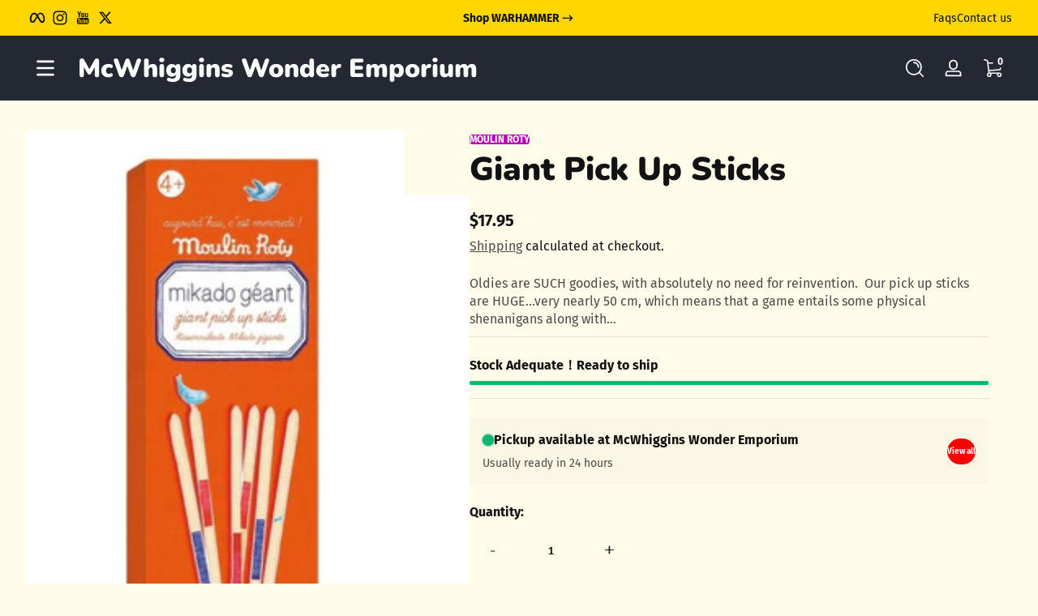

--- FILE ---
content_type: text/html; charset=utf-8
request_url: https://shopwithellie.com/variants/45689565643074/?section_id=pickup-availability
body_size: 940
content:
<div id="shopify-section-pickup-availability" class="shopify-section">

  <div class="pickup-availability-preview pickup-local-available">
    <div class="pickup-availability-info"><div class="pickup-title local-available">
            Pickup available at McWhiggins Wonder Emporium
        </div>
        <div class="pickup-time">Usually ready in 24 hours</div></div>
    <modal-opener class="button button--mini button--pill button--hover-animate"
                  role="button"
                  aria-haspopup="dialog"
                  aria-expanded="false"
                  aria-controls="Pickup-Availability-Drawer"
                  tabindex="0"
    >
        View all
    </modal-opener>
  </div>

  <modal-dialog id="Pickup-Availability-Drawer" class="drawer modal">
        <div class="modal-overlay"> </div>
        <div class="modal-inner gradient focus-none"
             role="dialog"
             data-trap
             aria-modal="true"
             aria-label="Pickup availability drawer"
             tabindex="-1"
        >
            <div class="drawer-header">
                <button class="drawer-close button button--icon button--ethereal"
                        type="button"
                        onclick="this.closest('.modal').hide()"
                        aria-label="Close"
                >
                    

<svg
  class="icon icon-close"
  width="28"
  height="28"
  viewBox="0 0 28 28"
  fill="none"
  aria-hidden="true"
  focusable="false"
  xmlns="http://www.w3.org/2000/svg"
><path d="M26 2L2 26" stroke="currentColor" stroke-width="3" stroke-linecap="round" stroke-linejoin="round"/>
          <path d="M2 2L26 26" stroke="currentColor" stroke-width="3" stroke-linecap="round" stroke-linejoin="round"/></svg>

                </button>
            </div>
            <div class="drawer-content pickup-availability-content">
                <div class="variant-info hover-trigger">
                    <div class="media media--square">
                        
<img src="//shopwithellie.com/cdn/shop/files/image_c7bf27a1-f343-4254-bfe9-7ab41d99feb3.jpg?v=1689809500&amp;width=200" alt="Giant Pick Up Sticks" srcset="//shopwithellie.com/cdn/shop/files/image_c7bf27a1-f343-4254-bfe9-7ab41d99feb3.jpg?v=1689809500&amp;width=200 200w" width="200" height="200" class="animate--scale-up">
</div>
                    <div>
                        <h3 class="h4 mb-1">Giant Pick Up Sticks</h3></div>
                </div>
                <ul class="pickup-availability-list list-unstyled"><li class="store-item local-available">
                            <h4 class="location-name font-body">McWhiggins Wonder Emporium</h4><div class="location-description">
                                    Pickup available, usually ready in 24 hours
                                </div><div class="location-address">
                                <div class="address-info light">
                                    <p>220 WEST MAIN STREET<br>MADISON IN 47250<br>United States</p>
+15026934203
</div>
                                    <a class="button button--mini button--pill button--hover-animate" href="https://www.google.com/maps/dir/?api=1&destination=220+WEST+MAIN+STREET%2C+MADISON%2C+IN%2C+United+States" target="_blank" rel="noopener noreferrer">
                                        

<svg
  class="icon icon-map"
  width="28"
  height="28"
  viewBox="0 0 28 28"
  fill="none"
  aria-hidden="true"
  focusable="false"
  xmlns="http://www.w3.org/2000/svg"
><path d="M5.6 18C3.37836 18.8471 2 20.0273 2 21.3329C2 23.9105 7.37259 26 14 26C20.6275 26 26 23.9105 26 21.3329C26 20.0273 24.6216 18.8471 22.4 18M14 10H14.0133M22 10C22 15.4183 16 18 14 22C12 18 6 15.4183 6 10C6 5.58172 9.58172 2 14 2C18.4183 2 22 5.58172 22 10ZM15.3333 10C15.3333 10.7364 14.7364 11.3333 14 11.3333C13.2636 11.3333 12.6667 10.7364 12.6667 10C12.6667 9.26363 13.2636 8.66667 14 8.66667C14.7364 8.66667 15.3333 9.26363 15.3333 10Z" stroke="currentColor" stroke-width="2" stroke-linecap="round" stroke-linejoin="round"/></svg>

                                        Navigate here
                                    </a></div>
                        </li></ul>
            </div>
        </div>
    </modal-dialog></div>

--- FILE ---
content_type: text/css
request_url: https://shopwithellie.com/cdn/shop/t/12/assets/style.css?v=7669643643404196551765913202
body_size: 13584
content:
@charset "UTF-8";.no-js:not(html),.no-js-inline,html.no-js .no-js-hidden{display:none!important}html.no-js .no-js{display:block!important}html.no-js .no-js-inline{display:inline-block!important}html{--gradient-to-left: to left;--gradient-to-right: to right;--transform-origin-left: left;--transform-origin-right: right;--translate-x-direction: 1}html path[data-ltr]{display:block}html path[data-rtl]{display:none}html[dir=rtl]{--gradient-to-left: to right;--gradient-to-right: to left;--transform-origin-left: right;--transform-origin-right: left;--translate-x-direction: -1}html[dir=rtl] path[data-ltr]{display:none}html[dir=rtl] path[data-rtl]{display:block}.ltr{direction:ltr;--gradient-to-left: to left;--gradient-to-right: to right;--transform-origin-left: left;--transform-origin-right: right;--translate-x-direction: 1}.ltr path[data-ltr]{display:block}.ltr path[data-rtl]{display:none}.rtl{direction:rtl;--gradient-to-left: to right;--gradient-to-right: to left;--transform-origin-left: right;--transform-origin-right: left;--translate-x-direction: -1}.rtl path[data-ltr]{display:none}.rtl path[data-rtl]{display:block}.page-width{max-width:var(--page-width, 1400px);margin-block:0;margin-inline:auto;padding-inline-start:1.5rem;padding-inline-end:1.5rem}@media screen and (min-width: 750px){.page-width{padding-inline-start:2rem;padding-inline-end:2rem}}@media screen and (min-width: 750px){.page-width.width--narrow{padding-inline-start:9rem;padding-inline-end:9rem}}@media screen and (min-width: 1200px){.page-width.width--narrow{max-width:72.6rem;padding-inline-start:0;padding-inline-end:0}}.full-width{width:100%}.full-height{height:100%}@media screen and (max-width: 749px){.full-width-mobile{width:100%}.full-height-mobile{height:100%}}@media screen and (min-width: 750px){.full-width-desktop{width:100%}.full-height-desktop{height:100%}}[hidden],.hidden{display:none!important}@media screen and (max-width: 749px){.small-hide{display:none!important}}@media screen and (min-width: 750px) and (max-width: 1199px){.medium-hide{display:none!important}}@media screen and (min-width: 1200px){.large-up-hide{display:none!important}}a:empty,ul:empty,dl:empty,div:empty,section:empty,article:empty,p:empty,h1:empty,h2:empty,h3:empty,h4:empty,h5:empty,h6:empty{display:none}.visually-hidden{position:absolute!important;overflow:hidden;width:1px;height:1px;margin:-1px;padding:0;border:0;clip:rect(0 0 0 0);word-wrap:normal!important}.visibility-hidden{visibility:hidden}@media screen and (max-width: 749px){.visually-hidden-mobile{position:absolute!important;overflow:hidden;width:1px;height:1px;margin:-1px;padding:0;border:0;clip:rect(0 0 0 0);word-wrap:normal!important}}.overflow-hidden,.overflow-hidden-mobile,.overflow-hidden-tablet,.overflow-hidden-desktop{overflow:hidden}@media screen and (min-width: 750px){.overflow-hidden-mobile{overflow:auto}}@media screen and (min-width: 1200px){.overflow-hidden-tablet{overflow:auto}}.d-block,deferred-media,product-model{display:block}.d-inline-block{display:inline-block}.d-flex{display:flex;flex-wrap:wrap}.d-inline-flex{display:inline-flex;flex-wrap:wrap}.gap-1{gap:.25rem}.gap-2{gap:.5rem}.gap-3{gap:.75rem}.gap-4{gap:1rem}.gap-5{gap:1.25rem}.gap-6{gap:1.5rem}.gap-7{gap:1.75rem}.gap-8{gap:2rem}@media screen and (min-width: 750px){.gap-desktop-1{gap:.25rem}.gap-desktop-2{gap:.5rem}.gap-desktop-3{gap:.75rem}.gap-desktop-4{gap:1rem}.gap-desktop-5{gap:1.25rem}.gap-desktop-6{gap:1.5rem}.gap-desktop-7{gap:1.75rem}.gap-desktop-8{gap:2rem}.gap-desktop-1--important{gap:.25rem!important}.gap-desktop-2--important{gap:.5rem!important}.gap-desktop-3--important{gap:.75rem!important}.gap-desktop-4--important{gap:1rem!important}.gap-desktop-5--important{gap:1.25rem!important}.gap-desktop-6--important{gap:1.5rem!important}.gap-desktop-7--important{gap:1.75rem!important}.gap-desktop-8--important{gap:2rem!important}}@media screen and (max-width: 749px){.gap-mobile-1{gap:.25rem}.gap-mobile-2{gap:.5rem}.gap-mobile-3{gap:.75rem}.gap-mobile-4{gap:1rem}.gap-mobile-5{gap:1.25rem}.gap-mobile-6{gap:1.5rem}.gap-mobile-7{gap:1.75rem}.gap-mobile-8{gap:2rem}.gap-mobile-1--important{gap:.25rem!important}.gap-mobile-2--important{gap:.5rem!important}.gap-mobile-3--important{gap:.75rem!important}.gap-mobile-4--important{gap:1rem!important}.gap-mobile-5--important{gap:1.25rem!important}.gap-mobile-6--important{gap:1.5rem!important}.gap-mobile-7--important{gap:1.75rem!important}.gap-mobile-8--important{gap:2rem!important}}.align-items-start{align-items:flex-start!important}.align-items-center{align-items:center!important}.align-items-end{align-items:flex-end!important}.justify-content-start,.justify-content-left{justify-content:flex-start!important}.justify-content-center{justify-content:center!important}.justify-content-end,.justify-content-right{justify-content:flex-end!important}.justify-content-space{justify-content:space-between!important}@media screen and (max-width: 749px){.small-align-items-start{align-items:flex-start!important}.small-align-items-center{align-items:center!important}.small-align-items-end{align-items:flex-end!important}.small-justify-content-start{justify-content:flex-start!important}.small-justify-content-center{justify-content:center!important}.small-justify-content-end{justify-content:flex-end!important}.small-justify-content-space{justify-content:space-between!important}}.link{cursor:pointer;display:inline-block;border:none;padding:0;text-decoration:none;color:inherit;background-color:transparent}.link.link-text[aria-disabled=true],.link.link-text[disabled]{opacity:.5}@media (prefers-reduced-motion: reduce){.link.link-text:hover{opacity:.75}}@media (prefers-reduced-motion: no-preference){.link.link-text{position:relative;--underline-scale: 0}.link.link-text:after{content:"";position:absolute;inset-block-start:auto;inset-inline-start:0;inset-inline-end:0;inset-block-end:-1px;height:1px;width:100%;background:rgba(var(--color-foreground),1);transition:transform .3s cubic-bezier(0,0,.3,1);transform:scaleX(var(--underline-scale));transform-origin:bottom right}.link.link-text:hover{--underline-scale: 1}.link.link-text:hover:after{transform-origin:bottom left}.link.link-text.show-underline{--underline-scale: 1}.link.link-text.show-underline:hover{--underline-scale: 0}}.link.link-full:before{content:"";position:absolute;inset-inline-start:0;inset-block-start:0;width:100%;height:100%}.link.link-underline:hover{text-decoration:underline}.position-container{display:flex}.position-container.position--top-left{align-items:flex-start;justify-content:flex-start}.position-container.position--top-center{align-items:flex-start;justify-content:center}.position-container.position--top-right{align-items:flex-start;justify-content:flex-end}.position-container.position--middle-left{align-items:center;justify-content:flex-start}.position-container.position--middle-center{align-items:center;justify-content:center}.position-container.position--middle-right{align-items:center;justify-content:flex-end}.position-container.position--bottom-left{align-items:flex-end;justify-content:flex-start}.position-container.position--bottom-center{align-items:flex-end;justify-content:center}.position-container.position--bottom-right{align-items:flex-end;justify-content:flex-end}@media screen and (max-width: 749px){.position-container.position--top-left,.position-container.position--top-center,.position-container.position--top-right,.position-container.position--middle-left,.position-container.position--middle-center,.position-container.position--middle-right,.position-container.position--bottom-left,.position-container.position--bottom-center,.position-container.position--bottom-right{justify-content:center}.position-container.position-mobile--top-left{align-items:flex-start;justify-content:flex-start}.position-container.position-mobile--top-center{align-items:flex-start;justify-content:center}.position-container.position-mobile--top-right{align-items:flex-start;justify-content:flex-end}.position-container.position-mobile--middle-left{align-items:center;justify-content:flex-start}.position-container.position-mobile--middle-center{align-items:center;justify-content:center}.position-container.position-mobile--middle-right{align-items:center;justify-content:flex-end}.position-container.position-mobile--bottom-left{align-items:flex-end;justify-content:flex-start}.position-container.position-mobile--bottom-center{align-items:flex-end;justify-content:center}.position-container.position-mobile--bottom-right{align-items:flex-end;justify-content:flex-end}}.ms-auto{margin-inline-start:auto}.me-auto{margin-inline-end:auto}.mx-auto{margin-inline-start:auto;margin-inline-end:auto}.ps-0{padding-inline-start:0!important}.pe-0{padding-inline-end:0!important}.pt-0{padding-block-start:0!important}.pb-0{padding-block-end:0!important}.ms-0{margin-inline-start:0!important}.me-0{margin-inline-end:0!important}.mt-0{margin-block-start:0!important}.mb-0{margin-block-end:0!important}.ps-1{padding-inline-start:.5rem!important}.pe-1{padding-inline-end:.5rem!important}.pt-1{padding-block-start:.5rem!important}.pb-1{padding-block-end:.5rem!important}.ms-1{margin-inline-start:.5rem!important}.me-1{margin-inline-end:.5rem!important}.mt-1{margin-block-start:.5rem!important}.mb-1{margin-block-end:.5rem!important}.ps-2{padding-inline-start:1rem!important}.pe-2{padding-inline-end:1rem!important}.pt-2{padding-block-start:1rem!important}.pb-2{padding-block-end:1rem!important}.ms-2{margin-inline-start:1rem!important}.me-2{margin-inline-end:1rem!important}.mt-2{margin-block-start:1rem!important}.mb-2{margin-block-end:1rem!important}.ps-3{padding-inline-start:1.5rem!important}.pe-3{padding-inline-end:1.5rem!important}.pt-3{padding-block-start:1.5rem!important}.pb-3{padding-block-end:1.5rem!important}.ms-3{margin-inline-start:1.5rem!important}.me-3{margin-inline-end:1.5rem!important}.mt-3{margin-block-start:1.5rem!important}.mb-3{margin-block-end:1.5rem!important}.ps-4{padding-inline-start:2rem!important}.pe-4{padding-inline-end:2rem!important}.pt-4{padding-block-start:2rem!important}.pb-4{padding-block-end:2rem!important}.ms-4{margin-inline-start:2rem!important}.me-4{margin-inline-end:2rem!important}.mt-4{margin-block-start:2rem!important}.mb-4{margin-block-end:2rem!important}.ps-5{padding-inline-start:2.5rem!important}.pe-5{padding-inline-end:2.5rem!important}.pt-5{padding-block-start:2.5rem!important}.pb-5{padding-block-end:2.5rem!important}.ms-5{margin-inline-start:2.5rem!important}.me-5{margin-inline-end:2.5rem!important}.mt-5{margin-block-start:2.5rem!important}.mb-5{margin-block-end:2.5rem!important}.ps-6{padding-inline-start:3rem!important}.pe-6{padding-inline-end:3rem!important}.pt-6{padding-block-start:3rem!important}.pb-6{padding-block-end:3rem!important}.ms-6{margin-inline-start:3rem!important}.me-6{margin-inline-end:3rem!important}.mt-6{margin-block-start:3rem!important}.mb-6{margin-block-end:3rem!important}*:focus{outline:0;box-shadow:none}*:focus-visible{outline:2px solid rgba(var(--color-outline),.75)!important;box-shadow:0 0 5px 3px rgb(var(--color-outline),.2);outline-offset:3px}*:focus-visible.focus-inset{outline:2px solid rgba(var(--color-outline),.75)!important;box-shadow:0 0 5px 3px rgb(var(--color-outline),.2);outline-offset:-2px}*:focus-visible.focus-none{outline:none!important;box-shadow:none!important}.focused{outline:2px solid rgba(var(--color-outline),.75)!important;box-shadow:0 0 5px 3px rgb(var(--color-outline),.2);outline-offset:3px}.focused.focus-inset{outline:2px solid rgba(var(--color-outline),.75)!important;box-shadow:0 0 5px 3px rgb(var(--color-outline),.2);outline-offset:-2px}.no-js *:focus{outline:2px solid rgba(var(--color-outline),.75)!important;box-shadow:0 0 5px 3px rgb(var(--color-outline),.2);outline-offset:3px}.no-js *:focus.focus-inset{outline:2px solid rgba(var(--color-outline),.75)!important;box-shadow:0 0 5px 3px rgb(var(--color-outline),.2);outline-offset:-2px}.no-js *:focus.focus-none{outline:none!important;box-shadow:none!important}.no-js *:focus:not(:focus-visible){outline:none!important;box-shadow:none!important}.no-js *:focus:not(:focus-visible).focus-inset{outline:none!important;box-shadow:none!important}.gradient{--alpha-background: 1;background:var(--gradient-background, rgba(var(--color-background), var(--alpha-background)));background-attachment:fixed}.background--blur{-webkit-backdrop-filter:blur(1rem);backdrop-filter:blur(1rem)}.background--transparent{background-color:transparent!important}.reverse-color{background-color:rgb(var(--color-foreground))!important;color:rgb(var(--color-background))!important}.isolate{position:relative;z-index:0}.isolate.isolate--higher{z-index:1}body[scroll-y-off]{width:100%;position:fixed}hr{border:none;height:1px;background-color:rgba(var(--color-foreground),.1);display:block;margin-block:1rem;margin-inline:0}hr.hr--l{margin-block:2rem;margin-inline:0}.list-unstyled{list-style:none;padding:0;margin:0}.no-pointer-event{pointer-events:none!important}.round{border-radius:9999px;overflow:hidden}.sm-round{border-radius:var(--small-radius);overflow:hidden}.md-round{border-radius:var(--medium-radius);overflow:hidden}.lg-round{border-radius:var(--large-radius);overflow:hidden}.blur{filter:blur(1rem)}.skip-to-content-link:focus{z-index:101;position:inherit;overflow:auto;width:auto;height:auto;clip:auto}::selection{background-color:rgba(var(--color-foreground),.2)}.ratio{position:relative;display:flex;align-items:stretch}.ratio:before{content:"";display:block;width:0;height:0;padding-block-end:var(--ratio-percent)}.icon{width:.875rem;height:auto}.texture-background-image{position:absolute!important;inset-inline-start:0;inset-block-start:0;inset-inline-end:0;inset-block-end:0;z-index:-1;pointer-events:none}.texture-background-image.background--fixed{clip-path:inset(-1px)}.texture-background-image.background--fixed img,.texture-background-image.background--fixed svg{position:fixed!important}.texture-background-image.background--ambient-move img,.texture-background-image.background--ambient-move svg{animation:ambientMove 30s linear infinite}picture img{width:100%;height:100%}.media{display:block;position:relative;overflow:hidden}.media>:not(.zoom,.button,.deferred-media-poster-button,.loading-overlay-spinner),.media model-viewer{position:absolute;inset-inline-start:0;inset-block-start:0;width:100%;height:100%}.media img{object-fit:cover;object-position:center center}.media.media-fit--cover img{object-fit:cover}.media.media-fit--contain img{object-fit:contain}.media.media--square,.media.media--narrow,.media.media--panoramic,.media.media--landscape,.media.media--portrait,.media.media--adapt{--padding-bottom: 100%}.media.media--square:before,.media.media--narrow:before,.media.media--panoramic:before,.media.media--landscape:before,.media.media--portrait:before,.media.media--adapt:before{content:"";display:block;pointer-events:none;padding-block-end:var(--padding-bottom)}.media.media--adapt{--padding-bottom: var(--ratio-percent, 100%)}.media.media--portrait{--padding-bottom: 125%}.media.media--landscape{--padding-bottom: 62.5%}.media.media--panoramic{--padding-bottom: 56.25%}.media.media--narrow{--padding-bottom: 45%}.media.media--circle{border-radius:9999px;overflow:hidden}.media-poster{width:100%;height:100%;display:flex;align-items:center;justify-content:center;border:none;padding:0}.video-model-media{display:block;position:relative;overflow:hidden}.video-model-media video,.video-model-media iframe,.video-model-media .shopify-model-viewer-ui,.video-model-media model-viewer{position:absolute;inset-inline-start:0;inset-block-start:0;width:100%;height:100%;object-fit:contain;object-position:center}.video-model-media.media-fit--cover video,.video-model-media.media-fit--cover iframe,.video-model-media.media-fit--cover .shopify-model-viewer-ui,.video-model-media.media-fit--cover model-viewer{object-fit:cover}.deferred-media video,.deferred-media iframe,.deferred-media .shopify-model-viewer-ui,.deferred-media model-viewer{display:none}.deferred-media .mute-button .icon-volume-off{display:none}.deferred-media .mute-button[aria-pressed=true] .icon-volume-off{display:block}.deferred-media .mute-button[aria-pressed=true] .icon-volume-on{display:none}.deferred-media[loaded] video,.deferred-media[loaded] iframe,.deferred-media[loaded] .shopify-model-viewer-ui,.deferred-media[loaded] model-viewer{display:block}.deferred-media[loaded]:not(product-model) .media-poster{filter:blur(1rem)}.font-heading{font-family:var(--font-heading-family),serif!important;font-style:var(--font-heading-style)!important;font-weight:var(--font-heading-weight)!important;letter-spacing:var(--font-heading-letter-spacing)!important}.font-body{font-family:var(--font-body-family),serif!important;font-style:var(--font-body-style)!important;font-weight:var(--font-body-weight)!important;letter-spacing:var(--font-body-letter-spacing)!important}.font-decorative{font-family:var(--font-decorative-family),serif!important;font-style:var(--font-decorative-style)!important;letter-spacing:var(--font-decorative-letter-spacing)!important}.font-hollow{color:transparent;-webkit-text-stroke:1px rgb(var(--color-foreground))}b,.font-weight-bold{font-weight:var(--font-body-weight-bold)!important}.font-italic{font-style:italic}.font-size-extra-s{font-size:.5rem!important}.font-size-xxs{font-size:.625rem!important}.font-size-xs{font-size:.75rem!important}.font-size-s{font-size:.875rem!important}.font-size-l{font-size:1.25rem!important}.font-size-xl{font-size:1.5rem!important}.font-size-xxl{font-size:1.75rem!important}.font-size-extra-l{font-size:2rem!important}.letter-space-1{letter-spacing:1px}.letter-space-2{letter-spacing:2px}.letter-space-3{letter-spacing:3px}.lh-0{line-height:0!important}.lh-1{line-height:1}.lh-2{line-height:2}.ln-normal{line-height:normal}.uppercase{text-transform:uppercase!important}.capitalize{text-transform:capitalize!important}.lowercase{text-transform:lowercase!important}.light{opacity:.75!important}.lighter{opacity:.5!important}.underline{text-decoration:underline!important}.line-through{text-decoration:line-through!important}.break{word-break:break-word}s{opacity:.75;font-weight:400}h1,h2,h3,h4,h5,h6,.h0,.h1,.h2,.h3,.h4,.h5,.h6{font-family:var(--font-heading-family),serif;font-style:var(--font-heading-style);letter-spacing:var(--font-header-letter-spacing);font-weight:var(--font-heading-weight);color:inherit;line-height:normal;word-break:normal;margin-block-start:0;margin-block-end:1rem}.hxxl{font-size:4rem}.hxl{font-size:3rem}.h0{font-size:2.25rem}h1,.h1{font-size:2rem}h2,.h2{font-size:1.75rem}h3,.h3{font-size:1.5rem}h4,.h4{font-size:1.25rem}h5,.h5{font-size:1rem}h6,.h6{font-size:.875rem}p{margin-block-start:0;margin-block-end:.5rem}fieldset{border:none;padding:0;margin:0}fieldset legend{padding:0;margin:0;border:none;background:transparent;box-shadow:none}.caption{font-size:.75rem;text-transform:uppercase;color:rgba(var(--color-foreground),.75)}.rte>*:first-child{margin-block-start:0}.rte>*:last-child{margin-block-end:0}.rte>*:is(p){margin-block-end:1.5rem}.rte>*:is(ul,ol,div){margin-block-end:1rem}.rte h1,.rte h2,.rte h3,.rte h4,.rte h5,.rte h6{margin-block-end:.5rem}.rte table{table-layout:fixed}@media screen and (min-width: 750px){.rte table td{padding-inline-start:1.2rem;padding-inline-end:1.2rem}}.rte img{height:auto;max-width:100%;border-radius:var(--medium-radius)}.rte video,.rte iframe{width:100%;height:auto;border-radius:var(--medium-radius);border:none}.rte iframe{aspect-ratio:16/9}.rte ul,.rte ol{list-style-position:inside;padding-inline-start:2rem}.rte li{list-style:inherit;margin-block-end:.5rem}.rte li p{display:inline}.rte li:last-child{margin-block-end:0}.rte a{--color-opacity: .75;color:rgba(var(--color-foreground),var(--color-opacity));text-decoration:underline;text-underline-offset:3px;text-decoration-thickness:1px;transition:text-decoration-thickness .1s ease}.rte a:hover{--color-opacity: 1;text-decoration-thickness:2px}.rte blockquote{position:relative;text-align:center;margin-block:3rem;margin-inline:auto;max-width:60rem;padding-block-start:6rem;padding-block-end:2rem;padding-inline:2rem;background:rgba(var(--color-foreground),.02)}.rte blockquote:before{content:"\201c";font-size:6rem;position:absolute;top:2rem;line-height:1}.rte blockquote p{margin-block-end:1rem;font-size:1.75rem;font-weight:500}.rte blockquote cite{font-size:1.25rem;opacity:.75}.rte:after{clear:both;content:"";display:block}.text-align--left{text-align:start!important}.text-align--center{text-align:center!important}.text-align--right{text-align:end!important}@media screen and (max-width: 749px){.text-align-mobile--left{text-align:start!important}.text-align-mobile--center{text-align:center!important}.text-align-mobile--right{text-align:end!important}}table:not([class]){table-layout:fixed;border-collapse:collapse;border-style:hidden;box-shadow:0 0 0 1px rgba(var(--color-foreground),.2)}table:not([class]) td,table:not([class]) th{padding:1rem;border:1px solid rgba(var(--color-foreground),.2)}table.table-collapse{border-collapse:collapse}details>*{box-sizing:border-box}summary{cursor:pointer;list-style:none}summary::-webkit-details-marker{display:none}.details-disclosure>summary{display:flex;align-items:center;justify-content:flex-start;gap:1rem;padding-block:.5rem;padding-inline:0}.details-disclosure>summary .icon-caret{flex:0 0 auto;margin-inline-start:auto;width:.875rem;opacity:.75;transition:transform .3s ease}.details-disclosure>.details-disclosure-content{padding-block:.5rem;padding-inline:0;visibility:hidden;opacity:0}.details-disclosure.has-opened>summary .icon-caret{transform:scaleY(-1)}.details-disclosure.has-opened>.details-disclosure-content{visibility:visible;opacity:1;animation:slideIn .3s ease}.row{display:flex;flex-wrap:wrap;margin-inline-end:-1.5rem;margin-inline-start:-1.5rem}.col{padding-inline-end:1.5rem;padding-inline-start:1.5rem;flex:1 1 0;width:100%}.col-auto{flex:0 0 auto;width:auto;max-width:100%}.col-1{flex:0 0 8.3333333333%;max-width:8.3333333333%}.col-2{flex:0 0 16.6666666667%;max-width:16.6666666667%}.col-3{flex:0 0 25%;max-width:25%}.col-4{flex:0 0 33.3333333333%;max-width:33.3333333333%}.col-5{flex:0 0 41.6666666667%;max-width:41.6666666667%}.col-6{flex:0 0 50%;max-width:50%}.col-7{flex:0 0 58.3333333333%;max-width:58.3333333333%}.col-8{flex:0 0 66.6666666667%;max-width:66.6666666667%}.col-9{flex:0 0 75%;max-width:75%}.col-10{flex:0 0 83.3333333333%;max-width:83.3333333333%}.col-11{flex:0 0 91.6666666667%;max-width:91.6666666667%}.col-12{flex:0 0 100%;max-width:100%}@media (min-width: 750px){.col-md{flex-basis:0;flex-grow:1;max-width:100%}.col-md-1{flex:0 0 8.3333333333%;max-width:8.3333333333%}.col-md-2{flex:0 0 16.6666666667%;max-width:16.6666666667%}.col-md-3{flex:0 0 25%;max-width:25%}.col-md-4{flex:0 0 33.3333333333%;max-width:33.3333333333%}.col-md-5{flex:0 0 41.6666666667%;max-width:41.6666666667%}.col-md-6{flex:0 0 50%;max-width:50%}.col-md-7{flex:0 0 58.3333333333%;max-width:58.3333333333%}.col-md-8{flex:0 0 66.6666666667%;max-width:66.6666666667%}.col-md-9{flex:0 0 75%;max-width:75%}.col-md-10{flex:0 0 83.3333333333%;max-width:83.3333333333%}.col-md-11{flex:0 0 91.6666666667%;max-width:91.6666666667%}.col-md-12{flex:0 0 100%;max-width:100%}}@media (min-width: 1200px){.col-lg{flex-basis:0;flex-grow:1;max-width:100%}.col-lg-1{flex:0 0 8.3333333333%;max-width:8.3333333333%}.col-lg-2{flex:0 0 16.6666666667%;max-width:16.6666666667%}.col-lg-3{flex:0 0 25%;max-width:25%}.col-lg-4{flex:0 0 33.3333333333%;max-width:33.3333333333%}.col-lg-5{flex:0 0 41.6666666667%;max-width:41.6666666667%}.col-lg-6{flex:0 0 50%;max-width:50%}.col-lg-7{flex:0 0 58.3333333333%;max-width:58.3333333333%}.col-lg-8{flex:0 0 66.6666666667%;max-width:66.6666666667%}.col-lg-9{flex:0 0 75%;max-width:75%}.col-lg-10{flex:0 0 83.3333333333%;max-width:83.3333333333%}.col-lg-11{flex:0 0 91.6666666667%;max-width:91.6666666667%}.col-lg-12{flex:0 0 100%;max-width:100%}}.grid{display:grid}.grid.columns--1{grid-template-columns:repeat(1,1fr)}.grid.columns--2{grid-template-columns:repeat(2,1fr)}.grid.columns--3{grid-template-columns:repeat(3,1fr)}.grid.columns--4{grid-template-columns:repeat(4,1fr)}.grid.columns--5{grid-template-columns:repeat(5,1fr)}.grid.columns--6{grid-template-columns:repeat(6,1fr)}@media screen and (max-width: 749px){.grid.columns-mobile--1{grid-template-columns:repeat(1,1fr)}.grid.columns-mobile--2{grid-template-columns:repeat(2,1fr)}}@media screen and (min-width: 750px){.grid-desktop{display:grid}.grid-desktop.columns-desktop--1{grid-template-columns:repeat(1,1fr)}.grid-desktop.columns-desktop--2{grid-template-columns:repeat(2,1fr)}.grid-desktop.columns-desktop--3{grid-template-columns:repeat(3,1fr)}.grid-desktop.columns-desktop--4{grid-template-columns:repeat(4,1fr)}.grid-desktop.columns-desktop--5{grid-template-columns:repeat(5,1fr)}.grid-desktop.columns-desktop--6{grid-template-columns:repeat(6,1fr)}.grid-desktop--important{display:grid!important}.grid-desktop--important.columns-desktop--1{grid-template-columns:repeat(1,1fr)!important}.grid-desktop--important.columns-desktop--2{grid-template-columns:repeat(2,1fr)!important}.grid-desktop--important.columns-desktop--3{grid-template-columns:repeat(3,1fr)!important}.grid-desktop--important.columns-desktop--4{grid-template-columns:repeat(4,1fr)!important}.grid-desktop--important.columns-desktop--5{grid-template-columns:repeat(5,1fr)!important}.grid-desktop--important.columns-desktop--6{grid-template-columns:repeat(6,1fr)!important}}@media screen and (max-width: 749px){.grid-mobile{display:grid}.grid-mobile.columns-mobile--1{grid-template-columns:repeat(1,1fr)}.grid-mobile.columns-mobile--2{grid-template-columns:repeat(2,1fr)}.grid-mobile--important{display:grid!important}.grid-mobile--important.columns-mobile--1{grid-template-columns:repeat(1,1fr)!important}.grid-mobile--important.columns-mobile--2{grid-template-columns:repeat(2,1fr)!important}.grid-mobile--important.columns-mobile--3{grid-template-columns:repeat(3,1fr)!important}.grid-mobile--important.columns-mobile--4{grid-template-columns:repeat(4,1fr)!important}.grid-mobile--important.columns-mobile--5{grid-template-columns:repeat(5,1fr)!important}.grid-mobile--important.columns-mobile--6{grid-template-columns:repeat(6,1fr)!important}}.auto-grid{display:grid;gap:1.25rem;padding:0;grid-template-columns:repeat(auto-fill,minmax(var(--item-min-size, 0),1fr))}.auto-grid .grid-item{min-width:var(--item-min-size, 0);max-width:100%}@media screen and (max-width: 749px){.auto-grid{grid-template-columns:repeat(auto-fill,minmax(var(--item-min-size-mobile, var(--item-min-size, 0)),1fr))}.auto-grid .grid-item{min-width:var(--item-min-size-mobile, var(--item-min-size, 0))}}@media screen and (max-width: 749px){.auto-grid-mobile{display:grid;gap:1.25rem;padding:0;grid-template-columns:repeat(auto-fill,minmax(var(--item-min-size-mobile, 0),1fr))}.auto-grid-mobile .grid-item{min-width:var(--item-min-size-mobile, 0);max-width:100%}}@media screen and (min-width: 750px){.auto-grid-desktop{display:grid;gap:1.25rem;padding:0;grid-template-columns:repeat(auto-fill,minmax(var(--item-min-size, 0),1fr))}.auto-grid-desktop .grid-item{min-width:var(--item-min-size, 0);max-width:100%}}.shopify-challenge__button,.button{--buttons-radius: var(--small-radius);--border-width: 1px;--border-color: var(--color-button-text);--border-offset: 1px;--border-opacity: .05;--alpha-button-background: 1;--alpha-button-text: 1;position:relative;display:inline-flex;justify-content:center;align-items:center;gap:.5rem;padding-block:0;padding-inline:2rem;min-height:3rem;min-width:3rem;width:auto;max-width:100%;border:0;border-radius:var(--buttons-radius);font:inherit;font-size:.875rem;font-weight:var(--font-body-weight-bold);line-height:1;text-decoration:none;color:rgba(var(--color-button-text),var(--alpha-button-text));background:rgba(var(--color-button),var(--alpha-button-background));overflow:hidden;-webkit-appearance:none;appearance:none;pointer-events:auto;cursor:pointer}.focus-inset.shopify-challenge__button,.focus-inset.button{--color-outline: var(--color-button-text)}.shopify-challenge__button:after,.button:after{content:"";position:absolute;inset-inline-start:0;inset-block-start:0;inset-inline-end:0;inset-block-end:0;box-shadow:inset 0 0 0 var(--border-width) rgba(var(--border-color),var(--border-opacity));pointer-events:none;border-radius:var(--buttons-radius);transition:box-shadow .3s ease}.button .icon{width:1.25rem;height:auto;pointer-events:none;flex-shrink:0;flex-grow:0}.button .icon.icon-arrow-right,.button .icon.icon-arrow-left{transition:transform .3s cubic-bezier(0,0,.3,1)}.button:hover .icon-arrow-right{transform:translate(calc(.5rem * var(--translate-x-direction)))}.button:hover .icon-arrow-left{transform:translate(calc(-.5rem * var(--translate-x-direction)))}.button[disabled],.button[aria-disabled=true],.button .disabled{cursor:not-allowed;opacity:.5!important}.button.button--icon{padding:0!important;min-width:3rem;min-height:3rem}.button.button--icon .icon{transition:transform .3s cubic-bezier(0,0,.3,1)}.button.button--icon:hover .icon{transform:scale(1.2)}.button.button--secondary{--border-opacity: 1;--alpha-button-background: 0;--color-button-text: var(--color-secondary-button-text)}.button.button--secondary:not([disabled],[aria-disabled=true]):hover:after{--border-width: 2px}.button.button--tertiary{--border-opacity: 0;--color-button-text: var(--color-foreground);--color-button: var(--color-foreground);--alpha-button-background: .02;text-decoration:underline}.button.button--tertiary:not([disabled],[aria-disabled=true]):hover{--alpha-button-background: .05}.button.button--ethereal{--border-opacity: 0;--color-button-text: var(--color-foreground);--color-button: var(--color-foreground);--alpha-button-background: 0}.button.button--ethereal:not([disabled],[aria-disabled=true]):hover{--alpha-button-text: .5}.button.button--ambient{--color-button-text: var(--color-foreground);--color-button: var(--color-background)}.button.button--ambient-reverse{--color-button-text: var(--color-background);--color-button: var(--color-foreground)}.button.button--float{--color-button-text: var(--color-foreground);--alpha-button-background: .5;--color-button: var(--color-background);--border-opacity: .5;-webkit-backdrop-filter:blur(8px);backdrop-filter:blur(8px);box-shadow:0 0 .5rem rgba(var(--color-shadow),.2)}.button.button--pill{--buttons-radius: 9999px}.button.button--full-width{display:flex;width:100%}.button.button--large{padding-block:0;padding-inline:4.5rem;min-width:4.5rem;min-height:4.5rem;font-size:1.125rem}.button.button--large .icon{width:1.75rem}.button.button--small{padding-block:0;padding-inline:1.25rem;min-height:2.25rem;min-width:2.25rem;font-size:.75rem}.button.button--small .icon{width:1rem}.button.button--mini{padding-block:0;padding-inline:.875rem;min-height:2rem;min-width:2rem;font-size:.625rem;gap:.25rem}.button.button--mini .icon{width:.875rem}.button.button--hover-animate:not([disabled],[aria-disabled=true]){transition:transform .3s cubic-bezier(0,0,.3,1)}.button.button--hover-animate:not([disabled],[aria-disabled=true]):before{content:"";inset-inline-start:0;inset-block-start:0;inset-inline-end:0;inset-block-end:0;position:absolute;background:rgb(var(--color-button-text));opacity:0;transition:opacity .3s cubic-bezier(0,0,.3,1)}.button.button--hover-animate:not([disabled],[aria-disabled=true]):hover{transform:translateY(-.125rem)}.button.button--hover-animate:not([disabled],[aria-disabled=true]):hover:before{opacity:.2}.button-group{display:inline-flex;align-items:center;gap:.5rem}.button-group.button--multiple{flex-wrap:wrap}.button-group.button--multiple .button{flex:1 1 auto}.button--clear{background:none;color:inherit;border:none;padding:0;margin:0;font-size:inherit;cursor:pointer;-webkit-appearance:none;appearance:none;outline:none}[role=button]{cursor:pointer}.select,.field{--color-input-border: var(--color-foreground);--border-width: 1px;--alpha-input-border: 1;--alpha-input-text: 1;--input-radius: var(--small-radius);position:relative;display:flex;align-items:stretch;gap:.5rem;font-size:1rem;background:rgba(var(--color-background),.1);-webkit-backdrop-filter:blur(1rem);backdrop-filter:blur(1rem);border-radius:var(--input-radius)}.select:after,.field:after{content:"";position:absolute;inset-block-start:0;inset-inline-end:0;inset-block-end:0;inset-inline-start:0;box-shadow:inset 0 0 0 var(--border-width) rgb(var(--color-input-border));border-radius:var(--input-radius);pointer-events:none;z-index:1;transition:box-shadow .1s ease}.select:hover,.field:hover,.select:has(input:focus,select:focus,textarea:focus),.field:has(input:focus,select:focus,textarea:focus){--border-width: 2px}.field-error.select,.field-error.field{--color-input-border: var(--color-error);--color-background: var(--color-error)}.select .select-select,.field .field-input{-webkit-appearance:none;appearance:none;box-sizing:border-box;position:relative;flex:1 1 auto;color:rgba(var(--color-foreground),var(--alpha-input-text));background:transparent;border-radius:var(--input-radius);height:3rem;width:100%;min-width:8rem;padding-block:0;padding-inline:1rem;border:0}.select .select-select:focus,.field .field-input:focus,.select .select-select:focus-visible,.field .field-input:focus-visible{outline:none!important;box-shadow:none!important}.select .select-select :disabled,.field .field-input :disabled{background:rgba(var(--color-foreground),.1)}.field .field-input.text-area{padding:1rem;min-height:10rem}.field .field-input.text-area~.field-label{padding:1rem;align-items:flex-start}.field .field-input[type=date]{text-align:var(--transform-origin-left)}@supports selector(input::-webkit-calendar-picker-indicator){.field .field-input[type=date]::-webkit-calendar-picker-indicator{position:absolute;inset-inline-start:0;inset-block-start:0;width:100%;height:100%;opacity:0;cursor:pointer}}.field .field-input:not(:placeholder-shown)~.field-label,.field .field-input:-webkit-autofill~.field-label,.field .field-input:focus~.field-label{display:none}.field .field-input:-webkit-autofill~.field-button,.field .field-input:-webkit-autofill~.field-label{color:rgb(var(--color-shadow))}.field .field-input::-webkit-search-cancel-button{display:none}.field .field-input::placeholder{opacity:0}@media screen and (max-width: 749px){.field .field-input{font-size:16px}}.field .field-label{position:absolute;inset-inline-start:0;inset-block-start:0;width:100%;height:100%;padding-block:0;padding-inline:1rem;display:flex;align-items:center;pointer-events:none;color:rgba(var(--color-foreground),.75);font-size:.875rem;line-height:1}.field .field-button{background:none;color:inherit;border:none;margin:0;cursor:pointer;-webkit-appearance:none;appearance:none;height:auto;padding-block:0;padding-inline:1rem;font-size:.75rem;display:flex;align-items:center;justify-content:center}.field .field-button .icon{width:1.5rem}.field .field-button.calendar-button .icon{width:1rem}@supports not selector(input::-webkit-calendar-picker-indicator){.field .field-button.calendar-button{display:none}}.field.field--no-border{--border-width: 0;--alpha-input-border: 0;background:rgba(var(--color-foreground),.1)}.field.field--pill{--input-radius: 9999px}.field.field--line{background:none;-webkit-backdrop-filter:none;backdrop-filter:none}.field.field--line:after{box-shadow:inset 0 calc(var(--border-width) * -1) 0 0 rgb(var(--color-input-border))}.field.field--line .field-label,.field.field--line .field-input{padding-inline-start:0}.field.field--line .field-button{padding-inline-end:0}.select .select-select{--alpha-input-text: .75;padding-inline-end:2rem;cursor:pointer}.select .select-select option{-webkit-appearance:none;-moz-appearance:none;appearance:none;background-color:#fff;color:#000;padding-block:.25rem;padding-inline:1rem}.select .select-select::-ms-expand{display:none}.select .field-button{position:absolute;inset-inline-end:1rem;inset-block-start:50%;transform:translateY(-50%);inset-block-end:0;pointer-events:none;display:flex}.select .field-button .icon{width:.875rem}.select.select--inline{display:inline-flex;width:auto}.field-line-group{display:flex;align-items:center;justify-content:center;gap:.5rem;flex-wrap:nowrap}.field-line-group>*{flex:1 1 50%}.flexible-group{display:flex;align-items:center;justify-content:center;gap:1rem;flex-wrap:wrap}.flexible-group .field{flex:100 1 auto}.flexible-group .button{flex:1 100 auto}.radio,.checkbox{--border-radius: var(--small-radius);display:flex;align-items:center;gap:.5rem}.radio input,.checkbox input{position:absolute;opacity:0;z-index:-1;margin:0;padding:0}.radio label,.checkbox label{display:inline-flex;align-items:center;gap:.5rem;word-break:break-word}.radio label .input-face,.checkbox label .input-face{flex:0 0 auto;display:inline-block;width:1.25rem;height:1.25rem;overflow:hidden;position:relative;border-radius:var(--border-radius)}.radio label .input-face:after,.checkbox label .input-face:after{content:"";position:absolute;inset-block-start:0;inset-inline-end:0;inset-block-end:0;inset-inline-start:0;box-shadow:inset 0 0 0 1px rgba(var(--color-foreground),.4);border-radius:var(--border-radius);pointer-events:none;z-index:1}.radio label .input-face span,.checkbox label .input-face span{position:absolute;inset-inline-start:0;inset-block-start:0;width:100%;height:100%;--alpha-background: 0;border-radius:var(--border-radius);background:rgba(var(--color-foreground),var(--alpha-background));transition:transform .1s cubic-bezier(0,0,.3,1)}.radio label:hover .input-face span,.checkbox label:hover .input-face span,.radio label:has(input:focus-visible) .input-face span,.checkbox label:has(input:focus-visible) .input-face span{--alpha-background: .2;transform:scale(.6)}.radio label:has(input:checked) .input-face,.checkbox label:has(input:checked) .input-face{--color-pulse: var(--color-foreground);animation:pulse .1s cubic-bezier(0,0,.3,1)}.radio label:has(input:checked) .input-face span,.checkbox label:has(input:checked) .input-face span{--alpha-background: 1;transform:scale(.5)}.radio{--border-radius: 9999px}.search-field .field-button-group{display:flex;align-items:stretch}.search-field .field-button-group .search-button{opacity:.75}.search-field .field-button-group .reset-button{padding:0}.search-field .reset-button{opacity:.5;width:max-content;white-space:nowrap}.search-trending-main{min-height:10rem;overflow:hidden}.search-trending-main .keyword-heading{display:block;font-size:.875rem;margin-block-end:.5rem}.search-trending-main .keyword-list{display:flex;flex-wrap:wrap;align-items:center;align-content:flex-start;gap:1rem;row-gap:.5rem;font-size:.875rem;opacity:.75}.search-trending-main .keyword-list .hot{font-weight:var(--font-body-weight-bold)}.search-trending-main .suggest-icon{width:100%;height:15rem}.search-trending-main .search-tips{height:15rem;display:flex;align-items:center;justify-content:center;text-align:center;opacity:.75}.drop-menu{position:relative}.drop-menu.has-opened:not([data-constrain]) .drop-menu-button .icon-caret{transform:scaleY(-1)}.drop-menu.has-opened:not([data-constrain]) .drop-menu-wrapper{visibility:visible;opacity:1;animation:slideIn .3s ease}.drop-menu.has-opened:not([data-constrain]) .drop-menu-wrapper.pop-from--top{animation:slideInFromTop .3s ease}.drop-menu.has-opened:not([data-constrain]) .drop-menu-wrapper.pop-from--left{animation:slideInFromLeft .3s ease}.drop-menu.has-opened:not([data-constrain]) .drop-menu-wrapper.pop-from--right{animation:slideInFromRight .3s ease}.drop-menu.has-opened[data-constrain].position--constrained .drop-menu-button .icon-caret{transform:scaleY(-1)}.drop-menu.has-opened[data-constrain].position--constrained .drop-menu-wrapper{visibility:visible;opacity:1;animation:slideIn .3s ease}.drop-menu.has-opened[data-constrain].position--constrained .drop-menu-wrapper.pop-from--top{animation:slideInFromTop .3s ease}.drop-menu.has-opened[data-constrain].position--constrained .drop-menu-wrapper.pop-from--left{animation:slideInFromLeft .3s ease}.drop-menu.has-opened[data-constrain].position--constrained .drop-menu-wrapper.pop-from--right{animation:slideInFromRight .3s ease}.drop-menu .drop-menu-button{display:flex;align-items:center;justify-content:space-between;gap:.5rem;min-height:3rem;padding-block:0;padding-inline:1.5rem;--alpha-button-background: 0;background:rgba(var(--color-foreground),var(--alpha-button-background));cursor:pointer;position:relative;border-radius:var(--small-radius)}.drop-menu .drop-menu-button:after{content:"";position:absolute;inset-block-start:0;inset-inline-end:0;inset-block-end:0;inset-inline-start:0;box-shadow:inset 0 0 0 1px rgb(var(--color-foreground));border-radius:var(--small-radius);pointer-events:none;z-index:1;transition:box-shadow .1s ease}.drop-menu .drop-menu-button:hover:after{box-shadow:inset 0 0 0 2px rgb(var(--color-foreground))}.drop-menu .drop-menu-button:hover{--alpha-button-background: .05}.drop-menu .drop-menu-button .icon-caret{width:.75rem;opacity:.75;transition:transform .3s ease}.drop-menu .drop-menu-wrapper{position:absolute;border-radius:var(--small-radius);inset-block-start:100%;inset-block-end:auto;inset-inline-start:0;min-width:100%;width:max-content;overflow:hidden;background:rgb(var(--color-background));visibility:hidden;opacity:0;z-index:1;padding:1rem;margin-block-start:.5rem}.drop-menu .drop-menu-wrapper:after{content:"";position:absolute;inset-block-start:0;inset-inline-end:0;inset-block-end:0;inset-inline-start:0;box-shadow:inset 0 0 0 1px rgb(var(--color-foreground),.05);border-radius:var(--small-radius);pointer-events:none;z-index:1}.drop-menu .drop-menu-wrapper.pop-from--top{inset-block-start:auto;inset-block-end:100%;margin-block-start:0;margin-block-end:.5rem}.drop-menu .drop-menu-wrapper .drop-menu-list{list-style:none;padding:0;margin:0}.quantity{font-size:.875rem;color:rgb(var(--color-foreground));width:12.5rem;display:flex;align-items:stretch;--inputs-border-opacity: .5;--border-radius: var(--small-radius);position:relative;border-radius:var(--border-radius)}.quantity:after{content:"";position:absolute;inset-block-start:0;inset-inline-end:0;inset-block-end:0;inset-inline-start:0;box-shadow:inset 0 0 0 1px rgba(var(--color-foreground),var(--inputs-border-opacity));border-radius:var(--border-radius);pointer-events:none;z-index:1}.quantity .quantity-input{font-weight:var(--font-body-weight-bold);text-align:center;color:inherit;background:transparent;border:0;padding-block:0;padding-inline:.5rem;width:100%;flex:1 1 auto;-webkit-appearance:none;appearance:none;-moz-appearance:textfield}.quantity .quantity-input:focus,.quantity .quantity-input:focus-visible{background:rgb(var(--color-background));z-index:2}.quantity .quantity-input::-webkit-outer-spin-button,.quantity .quantity-input::-webkit-inner-spin-button{-webkit-appearance:none;margin:0}.quantity .quantity-button{width:4.5rem;height:4.5rem;flex:0 0 auto;border:0;padding:0;color:inherit;background:transparent;cursor:pointer;display:flex;align-items:center;justify-content:center}.quantity .quantity-button.disabled{cursor:not-allowed;opacity:.5}.title-wrapper{position:relative;padding-block-start:1rem;margin-block-end:2rem;overflow:hidden}.title-wrapper .text-content{max-width:60rem;display:inline-block}.title-wrapper .water-text{position:absolute;inset-block-start:0;inset-inline-start:0;width:100%;font-size:5rem;font-weight:900;text-transform:uppercase;color:rgba(var(--color-foreground),.05);line-height:.875;z-index:-1;pointer-events:none}.title-wrapper.title-wrapper--with-bottom{padding-block-end:2rem;border-block-end:1px solid rgba(var(--color-foreground),.2)}@media screen and (max-width: 749px){.title-wrapper .water-text{font-size:3rem}}.has-loading .loading-overlay-spinner{display:none}.has-loading.loading{opacity:.5;pointer-events:none;-webkit-user-select:none;user-select:none}.has-loading.loading .loading-overlay-spinner{display:inline-flex;line-height:0;align-items:center;justify-content:center}.has-loading.loading .loading-overlay-spinner .spinner{width:1.25rem;height:auto;animation:loading-rotator 1.4s linear infinite}.has-loading.loading .loading-overlay-spinner .spinner circle{stroke-dasharray:280;stroke-dashoffset:0;transform-origin:center;stroke:currentColor;animation:loading-dash 1.4s ease-in-out infinite}.has-loading.loading .loading-hidden{display:none!important}@keyframes loading-rotator{0%{transform:rotate(0)}to{transform:rotate(270deg)}}@keyframes loading-dash{0%{stroke-dashoffset:280}50%{stroke-dashoffset:75;transform:rotate(135deg)}to{stroke-dashoffset:280;transform:rotate(450deg)}}.beauty-scrollbar{scrollbar-width:thin;scrollbar-color:rgba(var(--color-background),.5) rgba(var(--color-foreground),1)}.beauty-scrollbar::-webkit-scrollbar{width:.25rem;height:.25rem}.beauty-scrollbar::-webkit-scrollbar-track{background:rgba(var(--color-foreground),1)}.beauty-scrollbar::-webkit-scrollbar-thumb{background:rgba(var(--color-background),.5);border-radius:var(--small-radius)}.beauty-scrollbar::-webkit-scrollbar-thumb:hover{background:rgba(var(--color-background),.85)}.hidden-scrollbar{scrollbar-width:none}.hidden-scrollbar::-webkit-scrollbar{display:none}.sticky-scroll{display:block;position:relative}.sticky-scroll .sticky-scroll-container{position:sticky;top:0;height:100dvh;overflow:hidden}.tool-tip{position:fixed;right:auto;bottom:auto;transform:translate(-50%) translateY(-100%);z-index:103;background-color:rgb(var(--color-foreground));color:rgb(var(--color-background));padding:.5rem 1rem;font-size:.75rem;line-height:normal;font-weight:var(--font-body-weight-bold);border-radius:9999px;width:max-content;max-width:10rem}.tool-tip:after{position:absolute;content:"";height:.5rem;width:.5rem;background:inherit;top:100%;bottom:auto;left:50%;right:auto;transform:translate(-50%) translateY(-50%) rotate(45deg)}.typing-words{position:relative}.typing-words:after{content:"|";margin-inline-start:2px;animation:blink 1s ease infinite}.image-lazy-loading.loading-animation--pixel{image-rendering:pixelated}.image-lazy-loading.loading-animation--pixel.image-lazy-loaded{image-rendering:auto}.image-lazy-loading.loading-animation--breathing:not(.image-lazy-loaded){background-color:rgba(var(--color-foreground),.05);animation:shimmer .8s cubic-bezier(0,0,.3,1) infinite}.image-lazy-loading.loading-animation--breathing.image-lazy-loaded{animation:fadeIn .3s cubic-bezier(.2,0,1,1)}.icon-wrap{display:inline-block;position:relative;padding:.5rem;cursor:pointer;line-height:0;border-radius:9999px;color:rgb(var(--color-foreground));background:rgba(var(--color-foreground),.05)}.icon-wrap.icon-wrap--lage{padding:.75rem}.icon-wrap.icon-wrap--lage .icon{width:1.5rem}.icon-wrap:hover .icon{animation:scaleIn .3s cubic-bezier(0,0,.3,1)}.text-with-icon{display:flex;align-content:center;justify-content:flex-start;gap:.5rem}.text-with-icon.text-icon--inline{display:inline-flex;line-height:0}.text-with-icon .icon{width:.875rem}.text-with-icon.icon--s .icon{width:.75rem}.text-with-icon.icon--l .icon{width:1rem}.text-with-icon.icon--xl .icon{width:1.5rem}.list-social{list-style:none;padding:0;margin:0;display:inline-flex;align-items:center;justify-content:flex-start;flex-wrap:wrap;gap:1rem}.list-social .social-item{padding:.25rem;line-height:0;--icon-width: 2rem;--alpha-border: 0;position:relative;border-radius:var(--small-radius)}.list-social .social-item:after{content:"";position:absolute;inset-block-start:0;inset-inline-end:0;inset-block-end:0;inset-inline-start:0;box-shadow:inset 0 0 0 1px rgba(var(--color-foreground),var(--alpha-border));border-radius:var(--small-radius);pointer-events:none;z-index:1}.list-social .social-item .icon{width:var(--icon-width)}.list-social .social-item:hover .icon{animation:bounceScale .3s ease}.list-social.social-style--border .social-item{--alpha-border: 1}.list-social.social-style--wrapper .social-item{--alpha-background: .05;background:rgba(var(--color-foreground),var(--alpha-background));--alpha-border: .02}.list-social.social-style--wrapper .social-item:hover{--alpha-background: 1;color:rgb(var(--color-background))}.list-social.social-style--solid .social-item{--alpha-background: 1;color:rgb(var(--color-background));background:rgba(var(--color-foreground),var(--alpha-background))}.list-social.social-style--solid .social-item:hover{--alpha-background: .05;color:rgb(var(--color-foreground))}.social-follow{display:inline-flex;align-items:center;gap:1rem}.social-follow .social-avatar{flex:0 0 auto;width:3.5rem}.social-follow .social-info{padding-inline-end:2rem}.social-follow .follow-button{flex:0 0 auto;background:var(--gradient-background)}.placeholder{display:block!important;background:rgba(var(--color-foreground),.05);color:rgba(var(--color-foreground),.6);fill:rgba(var(--color-foreground),.6);border-radius:var(--small-radius);animation:shimmer .8s linear infinite forwards}.placeholder-svg{background:rgba(var(--color-foreground),.2)}.text-content>*{margin-block-start:0;margin-block-end:0}.text-content>*:not(:first-child){margin-block-start:1rem}.text-content .text-content-heading{font-size:2rem}.text-content .text-content-heading.heading-size--small{font-size:1.5rem}.text-content .text-content-heading.heading-size--large{font-size:2.5rem}.text-content .text-content-heading.heading-size--super{font-size:6rem;line-height:.875}.text-content .text-content-buttons{margin-block-start:2rem}@media screen and (max-width: 749px){.text-content .text-content-heading.heading-size--super{font-size:4rem}}@media screen and (min-width: 750px){.text-content.content-width--narrow{max-width:40rem}.text-content.content-width--normal{max-width:60rem}.text-content.content--center{margin-inline-start:auto;margin-inline-end:auto}.text-content.content--right{margin-inline-start:auto}}article,.main-page,[role=main] .shopify-policy__container{line-height:1.6}[role=main] .shopify-policy__container{max-width:60rem}[role=main] .shopify-policy__container .shopify-policy__title{padding-block:4rem;padding-inline:0}.alert-message{font-size:.875rem;font-weight:var(--font-body-weight-bold);text-align:start;padding:1rem;border-radius:var(--small-radius);background:rgba(var(--color-foreground),.1);color:rgb(var(--color-foreground))}.alert-message .message-list{font-weight:400;padding-inline-start:1rem;margin-block-start:.5rem;margin-block-end:0}.alert-message .message-list li:not(:last-child){margin-block-end:.5rem}.alert-message.alert-error{--color-foreground: var(--color-error)}.alert-message.alert-success{--color-foreground: var(--color-success)}.alert-message.alert-warning{--color-foreground: var(--color-warning)}.modal{position:fixed;inset-inline-start:0;inset-block-start:0;inset-inline-end:0;inset-block-end:0;z-index:101;display:none}.modal>.modal-overlay{position:absolute;inset-inline-start:0;inset-block-start:0;width:100%;height:100%;display:block;background:rgba(var(--color-foreground),.1);-webkit-backdrop-filter:blur(.5rem);backdrop-filter:blur(.5rem)}.modal>.modal-inner{overflow:hidden;z-index:1;box-shadow:0 0 1rem rgba(var(--color-shadow),.2);visibility:hidden;opacity:.01;width:45rem;min-height:20rem;position:relative;border-radius:var(--medium-radius)}.modal>.modal-inner:after{content:"";position:absolute;inset-block-start:0;inset-inline-end:0;inset-block-end:0;inset-inline-start:0;box-shadow:inset 0 0 0 1px rgba(var(--color-foreground),.05);border-radius:var(--medium-radius);pointer-events:none;z-index:1}.modal>.modal-inner .modal-close{position:absolute;inset-inline-end:0;inset-block-start:0;--color-button: var(--color-background);--alpha-button-background: .2;border-radius:0;z-index:1}.modal>.modal-inner .modal-close .icon{width:1rem}.modal>.modal-inner .modal-content{overflow-y:auto;max-height:calc(100dvh - 4rem);padding:3rem 2rem 2rem}@media screen and (min-width: 750px){.modal>.modal-inner{max-width:50rem}}.modal[open]{display:flex;align-items:center;justify-content:center;padding:1rem}.modal[open]>.modal-inner{visibility:visible;animation:slideIn .3s cubic-bezier(0,0,.3,1) forwards}@media (prefers-reduced-motion: reduce){.modal[open]>.modal-inner{opacity:1}}.modal.confirm-modal>.modal-inner{width:20rem;min-height:auto}.modal.drawer>.modal-inner{border-radius:var(--large-radius);width:30rem;height:100%;padding:1rem 2rem 2rem;display:grid;grid-template-rows:max-content auto}.modal.drawer>.modal-inner .drawer-header{display:flex;align-items:center;justify-content:space-between}.modal.drawer>.modal-inner .drawer-header .drawer-close{margin-inline-start:-1rem}.modal.drawer>.modal-inner .drawer-header .drawer-close .icon{width:1rem}.modal.drawer>.modal-inner .drawer-content{overflow-y:hidden}.modal.drawer[open]{justify-content:flex-end}.modal.drawer[open]>.modal-inner{animation:fadeIn .3s cubic-bezier(0,0,.3,1) forwards}.modal.drawer[open].position--left{justify-content:flex-start}.slider .slider-container .slider-wrapper{list-style:none;padding:0;margin:0}.slider .slider-controller{display:none}@media screen and (max-width: 749px){.slider[data-slide-mobile]{display:block;touch-action:pan-y}.slider[data-slide-mobile]>.slider-container{position:relative;overflow:hidden}.slider[data-slide-mobile]>.slider-container>.slider-wrapper{display:flex;align-items:stretch;flex-wrap:nowrap;will-change:transform}.slider[data-slide-mobile]>.slider-container>.slider-wrapper>.slider-slide{position:relative;flex:0 0 auto;width:100%;max-width:100%}.slider[data-slide-mobile]>.slider-container>.slider-wrapper.slider--center{justify-content:center}.slider[data-slide-mobile]>.slider-container>.slider-wrapper.auto-grid>.grid-item{width:var(--item-perfect-size-mobile);height:auto}.slider[data-slide-mobile]>.slider-container>.slider-wrapper.auto-grid-mobile>.grid-item{width:var(--item-perfect-size-mobile);height:auto}.slider[data-slide-mobile]>.slider-container.slider--overflow-visible{overflow:visible}.slider[data-slide-mobile] .slider-controller{display:flex;align-items:center;justify-content:center;min-height:3rem;margin-block-start:1rem}.slider[data-slide-mobile] .slider-controller .slider-nav-buttons{display:none}.slider[data-slide-mobile] .slider-controller .slider-page-dots{list-style:none;padding:0;margin:0;display:none}.slider[data-slide-mobile] .slider-controller.has-dots.has-nav{justify-content:space-between}.slider[data-slide-mobile] .slider-controller.has-dots.has-nav{justify-content:center}.slider[data-slide-mobile] .slider-controller:not(.has-dots){display:none}.slider[data-slide-mobile].slider--installed>.slider-container>.slider-wrapper{justify-content:flex-start}.slider[data-slide-mobile].slider--installed .slider-controller .slider-nav-buttons{display:inline-flex;align-items:center;gap:1rem}.slider[data-slide-mobile].slider--installed .slider-controller .slider-nav-buttons .nav-button .icon{transition:transform .5s cubic-bezier(0,0,.3,1)}.slider[data-slide-mobile].slider--installed .slider-controller .slider-nav-buttons .nav-button.nav-button--prev:hover .icon{transform:translate(calc(-.5rem * var(--translate-x-direction)))}.slider[data-slide-mobile].slider--installed .slider-controller .slider-nav-buttons .nav-button.nav-button--next:hover .icon{transform:translate(calc(.5rem * var(--translate-x-direction)))}.slider[data-slide-mobile].slider--installed .slider-controller .slider-page-dots{display:flex;align-items:center;justify-content:center;gap:.5rem;padding-block:1rem;padding-inline:0}.slider[data-slide-mobile].slider--installed .slider-controller .slider-page-dots .page-dot{position:relative;overflow:hidden;flex:0 1 auto;width:1.5rem;height:.25rem;border-radius:9999px;background:rgba(var(--color-foreground),.2);cursor:default;transition:width .1s cubic-bezier(0,0,.3,1),transform .1s cubic-bezier(0,0,.3,1)}.slider[data-slide-mobile].slider--installed .slider-controller .slider-page-dots .page-dot.current{width:3rem}.slider[data-slide-mobile].slider--installed .slider-controller .slider-page-dots .page-dot.current:after{content:"";position:absolute;inset-inline-start:0;inset-block-start:0;width:100%;height:100%;background:rgb(var(--color-foreground))}.slider[data-slide-mobile].slider--installed .slider-controller .slider-page-dots:hover .page-dot{transform:scaleY(2.4)}.slider[data-slide-mobile].slider--installed[data-draggable] .slider-container{cursor:grab}.slider[data-slide-mobile].slider--installed[data-draggable]:active .slider-container{cursor:grabbing}.slider[data-slide-mobile].slider--installed[data-draggable].slider--is-dragging .slider-container .slider-slide{pointer-events:none;-webkit-user-select:none;user-select:none}.slider[data-slide-mobile].slider--installed[data-autoplay]:not([editor-selected]) .page-dot.current:after{animation:growWidth var(--slide-interval) linear}.slider[data-slide-mobile].slider--installed[data-autoplay]:not([editor-selected]):not(.slider--is-playing) .page-dot.current:after{animation-play-state:paused}}@media screen and (min-width: 750px){.slider[data-slide-desktop]{display:block;touch-action:pan-y}.slider[data-slide-desktop]>.slider-container{position:relative;overflow:hidden}.slider[data-slide-desktop]>.slider-container>.slider-wrapper{display:flex;align-items:stretch;flex-wrap:nowrap;will-change:transform}.slider[data-slide-desktop]>.slider-container>.slider-wrapper>.slider-slide{position:relative;flex:0 0 auto;width:100%;max-width:100%}.slider[data-slide-desktop]>.slider-container>.slider-wrapper.slider--center{justify-content:center}.slider[data-slide-desktop]>.slider-container>.slider-wrapper.auto-grid>.grid-item{width:var(--item-perfect-size);height:auto}.slider[data-slide-desktop]>.slider-container>.slider-wrapper.auto-grid-desktop>.grid-item{width:var(--item-perfect-size);height:auto}.slider[data-slide-desktop]>.slider-container.slider--overflow-visible{overflow:visible}.slider[data-slide-desktop] .slider-controller{display:flex;align-items:center;justify-content:center;min-height:3rem;margin-block-start:1rem}.slider[data-slide-desktop] .slider-controller .slider-nav-buttons{display:none}.slider[data-slide-desktop] .slider-controller .slider-page-dots{list-style:none;padding:0;margin:0;display:none}.slider[data-slide-desktop] .slider-controller.has-dots.has-nav{justify-content:space-between}.slider[data-slide-desktop].slider--installed>.slider-container>.slider-wrapper{justify-content:flex-start}.slider[data-slide-desktop].slider--installed .slider-controller .slider-nav-buttons{display:inline-flex;align-items:center;gap:1rem}.slider[data-slide-desktop].slider--installed .slider-controller .slider-nav-buttons .nav-button .icon{transition:transform .5s cubic-bezier(0,0,.3,1)}.slider[data-slide-desktop].slider--installed .slider-controller .slider-nav-buttons .nav-button.nav-button--prev:hover .icon{transform:translate(calc(-.5rem * var(--translate-x-direction)))}.slider[data-slide-desktop].slider--installed .slider-controller .slider-nav-buttons .nav-button.nav-button--next:hover .icon{transform:translate(calc(.5rem * var(--translate-x-direction)))}.slider[data-slide-desktop].slider--installed .slider-controller .slider-page-dots{display:flex;align-items:center;justify-content:center;gap:.5rem;padding-block:1rem;padding-inline:0}.slider[data-slide-desktop].slider--installed .slider-controller .slider-page-dots .page-dot{position:relative;overflow:hidden;flex:0 1 auto;width:1.5rem;height:.25rem;border-radius:9999px;background:rgba(var(--color-foreground),.2);cursor:default;transition:width .1s cubic-bezier(0,0,.3,1),transform .1s cubic-bezier(0,0,.3,1)}.slider[data-slide-desktop].slider--installed .slider-controller .slider-page-dots .page-dot.current{width:3rem}.slider[data-slide-desktop].slider--installed .slider-controller .slider-page-dots .page-dot.current:after{content:"";position:absolute;inset-inline-start:0;inset-block-start:0;width:100%;height:100%;background:rgb(var(--color-foreground))}.slider[data-slide-desktop].slider--installed .slider-controller .slider-page-dots:hover .page-dot{transform:scaleY(2.4)}.slider[data-slide-desktop].slider--installed[data-draggable] .slider-container{cursor:grab}.slider[data-slide-desktop].slider--installed[data-draggable]:active .slider-container{cursor:grabbing}.slider[data-slide-desktop].slider--installed[data-draggable].slider--is-dragging .slider-container .slider-slide{pointer-events:none;-webkit-user-select:none;user-select:none}.slider[data-slide-desktop].slider--installed[data-autoplay]:not([editor-selected]) .page-dot.current:after{animation:growWidth var(--slide-interval) linear}.slider[data-slide-desktop].slider--installed[data-autoplay]:not([editor-selected]):not(.slider--is-playing) .page-dot.current:after{animation-play-state:paused}}.scrollable-content{position:relative;display:block;z-index:1;overflow:hidden;touch-action:pan-y}.scrollable-content .scrollable-buttons{position:absolute;inset-inline-start:0;inset-block-start:50%;width:100%;transform:translateY(-50%);display:flex;align-items:center;justify-content:space-between;gap:2rem;pointer-events:none}.scrollable-content .scrollable-buttons .nav-button[disabled]{visibility:hidden}.scrollable-content .scrollable-buttons .nav-button .icon{transition:transform .5s cubic-bezier(0,0,.3,1)}.scrollable-content .scrollable-buttons .nav-button:hover.nav-button--next .icon{transform:translate(calc(.5rem * var(--translate-x-direction)))}.scrollable-content .scrollable-buttons .nav-button:hover.nav-button--prev .icon{transform:translate(calc(-.5rem * var(--translate-x-direction)))}.scrollable-content.scrollable--overflow-visible{overflow:visible}.scrollable-content.scrollable--installed .scrollable-content-wrapper{justify-content:flex-start!important}.scrollable-content.scrollable--installed[data-draggable]{cursor:grab}.scrollable-content.scrollable--installed[data-draggable]:active{cursor:grabbing}.scrollable-content.scrollable--installed[data-draggable].scrollable--is-dragging .scrollable-content-wrapper{pointer-events:none;-webkit-user-select:none;user-select:none}.tab-panel .tab-panel-tabs{list-style:none;padding:0;margin:0;display:flex;align-items:center;justify-content:start;gap:1rem}.tab-panel .tab-panel-tabs.tabs-alignment--left{justify-content:flex-start}.tab-panel .tab-panel-tabs.tabs-alignment--center{justify-content:center}.tab-panel .tab-panel-tabs.tabs-alignment--right{justify-content:flex-end}.tab-panel .tab-panel-tabs .tab{cursor:pointer}.tab-panel .tab-panel-panels .panel[aria-hidden=true]{display:none!important}scroll-seamless{display:block;overflow:hidden;--scroll-speed: 8s;--from: 0;--end: -100%}scroll-seamless .scroll-list{display:flex;align-items:center;flex-wrap:nowrap;justify-content:flex-start;gap:var(--item-gap, 2rem)}scroll-seamless .scroll-list .scroll-item{flex:0 0 auto;line-height:1}scroll-seamless .scroll-list .scroll-item .scroll-item-text{font-size:var(--font-size, 24px)}scroll-seamless .scroll-list .scroll-item .scroll-item-icon .icon{width:var(--icon-size, 2rem)}scroll-seamless .scroll-list .scroll-item .scroll-item-image{width:var(--image-size, 2rem);border-radius:var(--small-radius);transform:rotate(var(--image-rotate))}scroll-seamless .scroll-list .scroll-item .scroll-item-spacer{height:1px;width:var(--width)}@media screen and (max-width: 749px){scroll-seamless .scroll-list{gap:var(--item-gap-mobile, 1.5rem)}scroll-seamless .scroll-list .scroll-item .scroll-item-text{font-size:var(--font-size-mobile, 18px)}scroll-seamless .scroll-list .scroll-item .scroll-item-icon .icon{width:var(--icon-size-mobile, 1.5rem)}scroll-seamless .scroll-list .scroll-item .scroll-item-image{width:var(--image-size-mobile, 1.5rem)}scroll-seamless .scroll-list .scroll-item .scroll-item-spacer{width:var(--width-mobile, 16px)}}scroll-seamless .scroll-container.scroll-synergy{--crab-ratio: 0;will-change:transform;transform:translate(calc(var(--crab-ratio) * var(--translate-x-direction)))}scroll-seamless[data-vertical] .scroll-list{flex-direction:column}scroll-seamless[data-init]:not([editor-selected]) .scroll-list{will-change:transform;animation-name:seamlessScrollX;animation-duration:var(--scroll-speed);animation-timing-function:linear;animation-iteration-count:infinite}scroll-seamless[data-init]:not([editor-selected]):hover .scroll-list{animation-play-state:paused}scroll-seamless[data-init]:not([editor-selected])[data-vertical] .scroll-list{animation-name:seamlessScrollY}scroll-seamless.border-gradient-alpha{position:relative;--gradient-alpha-size: 20rem}scroll-seamless.border-gradient-alpha:before,scroll-seamless.border-gradient-alpha:after{content:"";position:absolute;inset-block-start:0;inset-block-end:0;width:var(--gradient-alpha-size);pointer-events:none;z-index:1}scroll-seamless.border-gradient-alpha:before{inset-inline-start:0;background:linear-gradient(var(--gradient-to-right),rgba(var(--color-background),1),rgba(var(--color-background),0))}scroll-seamless.border-gradient-alpha:after{inset-inline-end:0;background:linear-gradient(var(--gradient-to-left),rgba(var(--color-background),1),rgba(var(--color-background),0))}scroll-seamless.border-gradient-alpha[data-vertical]:before,scroll-seamless.border-gradient-alpha[data-vertical]:after{inset-inline-start:0;inset-inline-end:0;width:100%;height:var(--gradient-alpha-size)}scroll-seamless.border-gradient-alpha[data-vertical]:before{inset-block-start:0;inset-block-end:auto;background:linear-gradient(to bottom,rgba(var(--color-background),1),rgba(var(--color-background),0))}scroll-seamless.border-gradient-alpha[data-vertical]:after{inset-block-start:auto;inset-block-end:0;background:linear-gradient(to top,rgba(var(--color-background),1),rgba(var(--color-background),0))}@media screen and (max-width: 749px){scroll-seamless.border-gradient-alpha{--gradient-alpha-size: 10rem}}@media (prefers-reduced-motion: no-preference){@keyframes seamlessScrollX{0%{transform:translate(calc(var(--from) * var(--translate-x-direction)))}to{transform:translate(calc(var(--end) * var(--translate-x-direction)))}}@keyframes seamlessScrollY{0%{transform:translateY(var(--from))}to{transform:translateY(var(--end))}}}#toasts-container{position:fixed;z-index:99999999;padding:1rem;inset-inline-end:0;inset-block-end:0;height:auto;width:auto;max-width:100%;max-height:100%;display:flex;flex-direction:column;gap:.5rem}#toasts-container .toast{padding-block:.5rem;padding-inline:1rem;border-radius:var(--small-radius);position:relative;display:flex;align-items:center;gap:.5rem;--color-background: #7eecf8;--color-foreground: #000000;background:var(--color-background);color:var(--color-foreground);animation:slideIn .3s cubic-bezier(0,0,.3,1)}#toasts-container .toast:before{content:"";display:inline-block;height:.5rem;width:.5rem;border-radius:9999px;background:var(--color-foreground)}#toasts-container .toast.type-success{--color-background: #009519;--color-foreground: #ffffff}#toasts-container .toast.type-warning{--color-background: #ffdc2f;--color-foreground: #000000}#toasts-container .toast.type-error{--color-background: #da0b0b;--color-foreground: #ffffff}.badge{position:relative;font-size:.875rem;padding-block:0;padding-inline:.875rem;height:1.75rem;line-height:1;display:inline-flex;align-items:center;justify-content:center;word-break:break-word;border-radius:9999px}.badge .icon{width:1rem}.badge.sale-badge{background:rgb(var(--sale-badge-background));color:rgb(var(--sale-badge-foreground))}.badge.sold-out-badge{background:rgba(var(--color-foreground),.1);color:rgba(var(--color-foreground),.8)}.badge.gift-badge{background:rgb(var(--gift-badge-background));color:rgb(var(--gift-badge-foreground))}.badge.new-badge{background:rgb(var(--new-badge-background));color:rgb(var(--new-badge-foreground))}.badge.preorder-badge{background:rgb(var(--preorder-badge-background));color:rgb(var(--preorder-badge-foreground))}.badge.limit-edition-badge{background:rgb(var(--color-background));border:1px solid rgb(var(--color-foreground));font-size:.625rem;text-transform:uppercase}.badge.custom-badge{background:rgb(var(--custom-badge-background));color:rgb(var(--custom-badge-foreground))}.card-badges{display:flex;flex-wrap:wrap;gap:.25rem;align-content:flex-start;align-items:center}.card-badges.position--left{justify-content:flex-start}.card-badges.position--right{justify-content:flex-end}.card-badges.badges--small .badge{font-size:.625rem;padding-block:0;padding-inline:.5rem;height:1.25rem}.card-badges.badges--small .badge .icon{width:.75rem}.color-swatches{list-style:none;padding:0;margin:0;display:inline-flex;align-items:center;justify-content:flex-start;flex-wrap:wrap;gap:.25rem}.color-swatches .color-swatch{--border-opacity: .05;--border-width: 2px;width:1.5rem;height:1.5rem;padding:.25rem;cursor:default;position:relative;border-radius:9999px}.color-swatches .color-swatch:after{content:"";position:absolute;inset-block-start:0;inset-inline-end:0;inset-block-end:0;inset-inline-start:0;box-shadow:inset 0 0 0 var(--border-width) rgba(var(--color-foreground),var(--border-opacity));border-radius:9999px;pointer-events:none;z-index:1}.color-swatches .color-swatch .color{display:block;width:100%;height:100%;border-radius:9999px;overflow:hidden}.color-swatches .color-swatch .color:has(img){background:transparent!important}.color-swatches .color-swatch .color:has(img) img{width:100%;height:100%;object-fit:cover;object-position:center}.color-swatches .color-swatch:hover{--border-opacity: .2}.color-swatches .color-swatch.active,.color-swatches .color-swatch:has(input:checked){--border-opacity: 1;--color-pulse: var(--color-foreground);animation:pulse .1s ease}.color-swatches .color-swatch:has(input:disabled,input.disabled) .color{opacity:.5}.color-swatches .color-swatch:has(input:disabled,input.disabled):before{content:"";position:absolute;width:40%;height:1px;inset-block-start:50%;inset-inline-start:50%;transform:translate(calc(-50% * var(--translate-x-direction)));background:rgb(var(--color-foreground))}.color-swatches .color-swatch:has(input:focus-visible){outline:2px solid rgba(var(--color-outline),.75)!important;box-shadow:0 0 5px 3px rgb(var(--color-outline),.2);outline-offset:3px}.color-swatches.swatch-type--image .color-swatch{width:2.4rem;height:2.4rem}@media screen and (max-width: 749px){.color-swatches.swatch-type--image .color-swatch{width:2rem;height:2rem}}.price{display:inline-flex;align-items:center;justify-content:space-between;flex-wrap:wrap;line-height:normal;color:rgb(var(--color-foreground))}.price .price-container{display:inline-flex;align-items:center;flex-wrap:wrap;gap:.5rem}.price .price-container .unit-price{padding-block:.25rem;padding-inline:.5rem;line-height:1;border-radius:9999px;background:rgba(var(--color-foreground),.75);color:rgb(var(--color-background));font-size:.75rem}.price.price--on-sale .price-item--sale{color:rgb(var(--color-sale-price))}image-magnify{display:block;cursor:zoom-in}image-magnify img{width:100%;height:100%;-webkit-user-select:none;user-select:none;pointer-events:none}image-magnify.image-zoom-in{cursor:zoom-out}.main-page__wrapper,.shopify-email-marketing-confirmation__container,.shopify-policy__container,.shopify-challenge__container{padding-block-start:3rem;padding-block-end:3rem}expandable-container{display:block}expandable-container[data-limit-height] .content-main{max-height:var(--limit-height, 15rem);overflow:hidden}expandable-container[data-limit-height] .expand-button-wrapper{margin-block-start:.5rem;display:none}expandable-container[data-limit-height].has-exceed .expand-button-wrapper{display:block}expandable-container[data-limit-height].has-exceed:not(.has-expand) .content-main{position:relative}expandable-container[data-limit-height].has-exceed:not(.has-expand) .content-main:before{content:"";position:absolute;inset-inline-start:0;inset-block-end:0;width:100%;height:2rem;background:linear-gradient(180deg,rgba(var(--color-background),0),rgba(var(--color-background),.5) 30%,rgba(var(--color-background),1) 80%)}expandable-container[data-limit-height].has-exceed.has-expand .content-main{max-height:100dvh;height:auto}.paginate-content--empty{padding-block:10rem;padding-inline:0;text-align:center}.paginate-content--empty .empty-title{opacity:.5}.breadcrumb{width:100%}.breadcrumb .breadcrumb-wrapper{list-style:none;padding:0;margin:0;display:inline-flex;flex-wrap:wrap;align-items:center;justify-content:center}.breadcrumb .breadcrumb-wrapper .breadcrumb-item{display:flex;align-items:center}.breadcrumb .breadcrumb-wrapper .breadcrumb-item.page-current a{opacity:.75}.breadcrumb .breadcrumb-wrapper .breadcrumb-item:not(:last-child):after{content:"/";display:inline-block;margin-block:0;margin-inline:.5rem}.rating-wrapper{display:inline-flex;align-items:center;gap:.5rem}.rating-wrapper .rating{--star-size: 1rem;display:flex;gap:calc(var(--star-size) * .125)}.rating-wrapper .rating .icon{width:var(--star-size)}.rating-wrapper.star-size--medium .rating{--star-size: 1.25rem}.rating-wrapper.star-size--large .rating{--star-size: 1.5rem}.banner{position:relative;display:flex;align-items:stretch}.banner .banner-content{width:100%}.banner:before{content:"";display:block;width:0}.banner.banner--adapt{height:100%}.banner.banner--adapt.banner--placeholder:before{padding-block-end:40rem}.banner.banner--small:before{padding-block-end:30rem}.banner.banner--medium:before{padding-block-end:40rem}.banner.banner--large:before{padding-block-end:50rem}@media screen and (min-width: 750px){.banner.banner--small:before{padding-block-end:40rem}.banner.banner--medium:before{padding-block-end:50rem}.banner.banner--large:before{padding-block-end:60rem}}.icon-list{list-style:none;padding:0;margin:0;display:flex;align-items:center;justify-content:space-around;flex-wrap:wrap;gap:1rem;line-height:0}.icon-list li .icon,.icon-list li .media{width:1.75rem}.icon-list li:hover .icon,.icon-list li:hover .media{animation:bounceScale .3s cubic-bezier(0,0,.3,1)}.discount-code{padding-block:.5rem;padding-inline:1rem;border:1px dashed rgb(var(--color-foreground),.5);border-radius:9999px;display:inline-flex;align-items:center;gap:.5rem;font-size:.875rem;--alpha-background: 0;background:rgba(var(--color-foreground),var(--alpha-background))}.discount-code:hover{--alpha-background: .2}.featured-card .featured-header{display:flex;align-items:center;justify-content:space-between;margin-block-end:.5rem}.featured-card .featured-header .featured-title{font-size:.875rem}.featured-card .slider-wrapper{gap:1rem}@media screen and (forced-colors: active){body{--color-background: Canvas;--color-foreground: CanvasText}h1,h2,h3,h4,h5,h6,p{color:CanvasText}a{color:LinkText}a:hover,a:focus{background-color:LinkText;color:Canvas;outline:1px solid LinkText}button,.button,input[type=button],input[type=submit],input[type=reset]{--color-button: ButtonFace;--color-button-text: ButtonText;border:2px solid ButtonText}button:hover,button:focus,.button:hover,.button:focus,input[type=button]:hover,input[type=button]:focus,input[type=submit]:hover,input[type=submit]:focus,input[type=reset]:hover,input[type=reset]:focus{--color-button: Highlight;--color-button-text: HighlightText}img{border:2px solid LinkText}table,table th,table td,input,textarea,select{border:1px solid CanvasText}input:focus,textarea:focus,select:focus{outline:1px solid Highlight}}@media (prefers-reduced-motion){.motion-reduce{transition:none!important;animation:none!important}}@media (prefers-reduced-motion: no-preference){@keyframes ambientMove{0%{transform:rotate(0) translate(calc(1em * var(--translate-x-direction))) rotate(0) scale(1.2)}to{transform:rotate(360deg) translate(calc(1em * var(--translate-x-direction))) rotate(-360deg) scale(1.2)}}@keyframes shimmer{0%{opacity:1}50%{opacity:.4}to{opacity:1}}@keyframes slideIn{0%{transform:translateY(2rem);opacity:.01}to{transform:translateY(0);opacity:1}}@keyframes slideInFromTop{0%{opacity:.01;transform:translateY(-2rem)}to{opacity:1;transform:translateY(0)}}@keyframes slideInFromLeft{0%{opacity:.01;transform:translate(calc(-5rem * var(--translate-x-direction)))}to{opacity:1;transform:translate(0)}}@keyframes slideInFromRight{0%{opacity:.01;transform:translate(calc(5rem * var(--translate-x-direction)))}to{opacity:1;transform:translate(0)}}@keyframes slideUpDown{0%{transform:translateY(0);opacity:1}50%{transform:translateY(-100%);opacity:0}51%{transform:translateY(100%)}to{transform:translateY(0);opacity:1}}@keyframes fadeIn{0%{opacity:.01}to{opacity:1}}@keyframes fadeOut{0%{opacity:1}to{opacity:.01}}@keyframes scaleIn{0%{transform:scale(.1);opacity:.01}to{transform:scale(1);opacity:1}}@keyframes scaleDown{0%{transform:scale(1.5);opacity:.01}to{transform:scale(1);opacity:1}}@keyframes rotateIn{0%{transform:rotate(-180deg) scale(.1);opacity:0}to{transform:rotate(0) scale(1);opacity:1}}@keyframes bounceScale{0%{transform:scale(1)}50%{transform:scale(1.25)}to{transform:scale(1)}}@keyframes pulse{0%{box-shadow:0 0 rgba(var(--color-pulse),.5)}to{box-shadow:0 0 0 .5rem rgba(var(--color-pulse),0)}}@keyframes scaleUp{0%{transform:scale(1)}to{transform:scale(1.05)}}@keyframes shrinkSlightly{0%{transform:scale(1.05)}to{transform:scale(1)}}@keyframes bounceUp{0%,to{transform:translateY(0)}50%{transform:translateY(-2rem)}}@keyframes bounceDown{0%,to{transform:translateY(0)}50%{transform:translateY(2rem)}}@keyframes bounceRight{0%,to{transform:translate(0)}50%{transform:translate(calc(1rem * var(--translate-x-direction)))}}@keyframes bounceLeft{0%,to{transform:translate(0)}50%{transform:translate(calc(-1rem * var(--translate-x-direction)))}}@keyframes blink{50%{opacity:0}}@keyframes growWidth{0%{transform:scaleX(0);transform-origin:var(--transform-origin-left)}to{transform:scaleX(1);transform-origin:var(--transform-origin-left)}}@keyframes growWidthFromRight{0%{transform:scaleX(0);transform-origin:var(--transform-origin-right)}to{transform:scaleX(1);transform-origin:var(--transform-origin-right)}}@keyframes pushInFromLeft{0%{transform:translate(calc(-100% * var(--translate-x-direction)))}to{transform:translate(0)}}@keyframes pushInFromRight{0%{transform:translate(calc(100% * var(--translate-x-direction)))}to{transform:translate(0)}}@keyframes pushOutToLeft{0%{transform:translate(0)}to{transform:translate(calc(-100% * var(--translate-x-direction)))}}@keyframes pushOutToRight{0%{transform:translate(0)}to{transform:translate(calc(100% * var(--translate-x-direction)))}}}@media (prefers-reduced-motion: reduce){*{transition:none!important;animation:none!important}}.scroll-trigger{visibility:hidden;opacity:.01}.scroll-trigger:not(.scroll-trigger--offscreen){visibility:visible}@media (prefers-reduced-motion){.scroll-trigger:not(.scroll-trigger--offscreen){opacity:1}}@media (prefers-reduced-motion: no-preference){.scroll-trigger:not(.scroll-trigger--offscreen).animate--slide-in{animation:slideIn .8s cubic-bezier(0,0,.3,1) forwards;animation-delay:calc(var(--animation-order) * .15s)}.scroll-trigger:not(.scroll-trigger--offscreen).animate--left-in{animation:slideInFromLeft .5s cubic-bezier(0,0,.3,1) forwards;animation-delay:calc(var(--animation-order) * .15s)}.scroll-trigger:not(.scroll-trigger--offscreen).animate--right-in{animation:slideInFromRight .5s cubic-bezier(0,0,.3,1) forwards;animation-delay:calc(var(--animation-order) * .15s)}.scroll-trigger:not(.scroll-trigger--offscreen).animate--fade-in{animation:fadeIn 1.2s cubic-bezier(0,0,.3,1) forwards;animation-delay:calc(var(--animation-order) * .15s)}.scroll-trigger:not(.scroll-trigger--offscreen).animate--scale-in{animation:scaleDown .3s cubic-bezier(0,0,.3,1) forwards;animation-delay:calc(var(--animation-order) * .15s)}}@media (prefers-reduced-motion: no-preference) and (hover: hover) and (min-width: 750px){.hover-trigger .animate--scale-up{transition:transform .8s cubic-bezier(0,0,.3,1)}.hover-trigger .animate--fade-in{visibility:hidden;opacity:0;transition:opacity .8s cubic-bezier(0,0,.3,1)}.hover-trigger .animate--fade-out{visibility:visible;opacity:1;transition:opacity .8s cubic-bezier(0,0,.3,1)}.hover-trigger:hover .animate--scale-up{transform:scale(1.05)}.hover-trigger:hover .animate--fade-in{visibility:visible;opacity:1}.hover-trigger:hover .animate--fade-out{visibility:hidden;opacity:0}}.section-header{z-index:3}.section-header .header-wrapper{display:block;position:relative}.section-header .header-wrapper .header{--alpha-shadow: 0;--alpha-border: .05;box-shadow:0 .25rem .5rem rgba(var(--color-shadow),var(--alpha-shadow))}.header-main{display:grid;grid-template-areas:"left-area heading icons";grid-template-columns:auto auto 1fr;gap:1rem;align-items:center;z-index:1;min-height:4rem;padding-block-start:.25rem;padding-block-end:.25rem}.header-main .header-left-area{grid-area:left-area;height:100%;display:flex;align-items:center;justify-content:flex-start}.header-heading{width:max-content;line-height:0;grid-area:heading;justify-self:center;transition:transform .3s cubic-bezier(0,0,.3,1);transform-origin:left center}.header-heading .header-heading-logo-wrapper{width:100%;display:inline-block}.header-heading .header-heading-logo-wrapper .header-heading-logo{max-width:100%;width:var(--logo-width-mobile, 100px);height:auto}.header-heading .header-heading-logo-wrapper .header-heading-logo.transparent-logo,.header-main .search-wrapper,.header-main .header-menu-nav{display:none}.header-icons{display:flex;grid-area:icons;justify-self:end}.header-icons .header-icon{display:flex;align-items:center;justify-content:center;min-width:3rem;height:4rem;padding:0;cursor:pointer}.header-icons .header-icon .icon{flex:0 0 auto;width:1.5rem;transition:transform .3s ease}.header-icons .header-icon .cart-count-bubble{text-align:center;font-size:.875rem;font-weight:var(--font-body-weight-bold)}.header-icons .header-icon .cart-count-bubble span[aria-hidden=true]{display:inline-block}.header-icons .header-icon .cart-count-bubble.bubble-style--cart,.header-icons .header-icon .cart-count-bubble.bubble-style--bag{position:relative;line-height:0}.header-icons .header-icon .cart-count-bubble.bubble-style--cart span[aria-hidden=true],.header-icons .header-icon .cart-count-bubble.bubble-style--bag span[aria-hidden=true]{position:absolute;inset-block-start:0;inset-inline-start:100%;font-size:.75rem}.header-icons .header-icon .cart-count-bubble.bubble-style--cart span[aria-hidden=true]{margin-inline-start:-6px;margin-block-start:4px}.header-icons .header-icon .cart-count-bubble.bubble-style--bag span[aria-hidden=true]{line-height:normal;inset-block-start:auto;inset-block-end:0;margin-inline-start:.125rem}.header-icons .header-icon .cart-count-bubble.bubble-style--frame{min-width:3rem;padding-block:.25rem;padding-inline:.875rem;margin-inline-start:.5rem;position:relative;border-radius:9999px}.header-icons .header-icon .cart-count-bubble.bubble-style--frame:after{content:"";position:absolute;inset-block-start:0;inset-inline-end:0;inset-block-end:0;inset-inline-start:0;box-shadow:inset 0 0 0 1px rgb(var(--color-foreground));border-radius:9999px;pointer-events:none;z-index:1}.header-icons .header-icon .cart-count-bubble.bubble-style--frame:hover span[aria-hidden=true]{animation:slideUpDown .3s cubic-bezier(0,0,.3,1) forwards}.header-icons .header-icon .cart-count-bubble.bubble-style--text{min-width:3rem;margin-inline-start:.5rem;font-size:1rem}.header-icons .header-icon .cart-count-bubble.bubble-style--text:hover{opacity:.5}.header-icons .header-icon:hover .icon{transform:scale(1.1)}.header-icons .header-cart-bubble{flex:0 0 auto}.section-header .header-wrapper .header .header-search-bar{height:0}.section-header .header-wrapper .header .header-search-bar .search-wrapper{display:block;padding-block-start:.5rem}.section-header .header-wrapper .header .header-search-bar .search-wrapper .search-field{background:rgba(var(--color-background),.4);box-shadow:0 .25rem .5rem rgba(var(--color-shadow),.2)}.section-header .header-wrapper .header .header-search-bar .search-wrapper .search-container{margin-block-start:.5rem}.section-header .header-wrapper .header .header-bottom{display:none}.header-menu-nav .list-menu{list-style:none;padding:0;margin:0}.header-menu-nav .list-menu.list-menu--inline{display:inline-flex;flex-wrap:wrap;column-gap:1.5rem}.header-menu-nav .list-menu.list-menu--inline .header-menu-first-level{display:inline-flex;align-items:center;justify-content:center}.header-menu-nav .list-menu.list-menu--inline .header-menu-first-level .first-level-item{padding-block:1rem;padding-inline:0;font-size:.875rem;font-weight:var(--font-body-weight-bold);display:flex;align-items:center;gap:.5rem}.header-menu-nav .list-menu.list-menu--disclosure{position:absolute;inset-block-start:100%;min-width:20rem;width:auto;margin-block-start:.5rem;border-radius:var(--medium-radius);padding-block:1rem;padding-inline:0;background:rgb(var(--color-background));box-shadow:0 0 .5rem rgba(var(--color-shadow),.2)}.header-menu-nav .list-menu.list-menu--disclosure.list-menu-second--disclosure{inset-block-start:0;inset-inline-start:100%;margin-block-start:0;margin-inline-start:.25rem}.header-menu-nav .list-menu.list-menu--disclosure.list-menu-second--disclosure:before{content:"";position:absolute;width:.25rem;inset-inline-start:auto;inset-block-start:0;inset-inline-end:100%;inset-block-end:0}.header-menu-nav .list-menu.list-menu--disclosure .list-menu-item{position:relative;padding-block:.5rem;padding-inline:2rem;display:flex;align-items:center;justify-content:space-between}.header-menu-nav .list-menu.list-menu--disclosure .list-menu-item>drop-menu{width:100%}.header-menu-nav .list-menu.list-menu--disclosure .list-menu-item>drop-menu>details>summary{display:flex;align-items:center;justify-content:space-between;gap:.5rem}.header-menu-nav .list-menu.list-menu--disclosure .list-menu-item>drop-menu>details>summary .icon-caret{width:.875rem;transition:transform .1s cubic-bezier(0,0,.3,1)}.header-menu-nav .list-menu.list-menu--disclosure .list-menu-item>drop-menu>details.has-opened>summary .icon-caret{transform:rotate(-90deg)}.header-menu-nav .list-menu.list-menu--disclosure .list-menu-item.header-menu-second-level>drop-menu[data-hover-open]>details.has-opened>summary{position:relative}.header-menu-nav .list-menu.list-menu--disclosure .list-menu-item.header-menu-second-level>drop-menu[data-hover-open]>details.has-opened>summary:after{content:"";position:absolute;inset-inline-start:100%;inset-block-start:-100%;height:300%;width:5rem}.header-menu-nav .list-menu.list-menu--disclosure .list-menu-item.header-menu-second-level>drop-menu[data-hover-open]>details.has-opened.position--exceed>summary:after{inset-inline-start:auto;inset-inline-end:100%}.header-menu-nav .list-menu.list-menu--mega{position:absolute;inset-block-start:100%;inset-inline-start:0;inset-inline-end:0;inset-block-end:auto;max-height:calc(100dvh - 8rem);padding-block:2rem;padding-inline:0;overflow-y:auto;border-block-end:1px solid rgba(var(--color-foreground),.1);--gap-column: 2rem;--gap-row: 2rem}.header-menu-nav .list-menu.list-menu--mega .mega-menu-list{list-style:none;padding:0;margin:0;display:grid;gap:var(--gap-row) var(--gap-column);grid-template-columns:repeat(5,minmax(0,1fr))}.header-menu-nav .list-menu.list-menu--mega .mega-menu-list .mega-menu-item{grid-column:span 1}.header-menu-nav .list-menu.list-menu--mega .mega-menu-list .mega-menu-item .list-menu-title{margin-block-end:.5rem}.header-menu-nav .list-menu.list-menu--mega .mega-menu-list .mega-menu-item .list-menu .list-menu-item{padding-block:.25rem;padding-inline:0}.header-menu-nav .list-menu.list-menu--mega .mega-menu-list .mega-menu-item .mega-menu-image{--image-ratio: 100%;position:relative}.header-menu-nav .list-menu.list-menu--mega .mega-menu-list .mega-menu-item .mega-menu-image:before{content:"";display:block;width:0;padding-block-end:var(--image-ratio)}.header-menu-nav .list-menu.list-menu--mega .mega-menu-list .mega-menu-item.column-2{grid-column:span 2}.header-menu-nav .list-menu.list-menu--mega .mega-menu-list .mega-menu-item.column-2 .mega-menu-image{--image-ratio: calc((100% - var(--gap-column)) / 2)}.header-menu-nav .list-menu.list-menu--mega .mega-menu-list .mega-menu-item.column-3{grid-column:span 3}.header-menu-nav .list-menu.list-menu--mega .mega-menu-list .mega-menu-item.column-3 .mega-menu-image{--image-ratio: calc((100% - var(--gap-column) * 2) / 3)}.header-menu-nav .list-menu.list-menu--mega .mega-menu-list .mega-menu-item.column-4{grid-column:span 4}.header-menu-nav .list-menu.list-menu--mega .mega-menu-list .mega-menu-item.column-4 .mega-menu-image{--image-ratio: calc((100% - var(--gap-column) * 3) / 4)}.header-menu-nav .list-menu.list-menu--mega .mega-menu-list .mega-menu-item.column-5{grid-column:span 5}.header-menu-nav .list-menu.list-menu--mega .mega-menu-list .mega-menu-item.column-5 .mega-menu-image{--image-ratio: calc((100% - var(--gap-column) * 4) / 5)}.header-menu-nav .list-menu details .header-submenu{visibility:hidden;opacity:0}.header-menu-nav .list-menu details.has-opened>.header-submenu{visibility:visible;opacity:1;animation:slideIn .3s ease}.header-menu-nav .list-menu details.has-opened>.header-submenu.list-menu-second--disclosure{animation:slideInFromLeft .3s ease}.header-menu-nav .list-menu details.has-opened.position--exceed>summary .icon-caret{transform:rotate(90deg)!important}.header-menu-nav .list-menu details.has-opened.position--exceed>.header-submenu{inset-inline-start:auto;inset-inline-end:100%;margin-inline-start:auto;margin-inline-end:.25rem}.section-header .header-wrapper .header .search-wrapper{position:relative}.section-header .header-wrapper .header .search-wrapper .search-container{display:none;position:absolute;z-index:2;inset-block-start:100%;inset-inline-start:0;width:100%;height:auto;background:rgb(var(--color-background));padding:1.25rem;border-radius:var(--medium-radius);box-shadow:0 0 .5rem rgba(var(--color-shadow),.2)}.section-header .header-wrapper .header .search-wrapper .search-container .search-button{margin-block-start:.75rem}.section-header .header-wrapper .header .search-wrapper.in-focus .search-container{display:block;animation:slideIn .3s cubic-bezier(0,0,.3,1)}.section-header .header-wrapper .header .search-wrapper.predictive-search-wrapper .predictive-search-main{max-height:var(--result-max-height)}.section-header .header-wrapper .header .first-level-drop>details>summary .icon-caret{width:.75rem;opacity:.75;transition:transform .1s cubic-bezier(0,0,.3,1)}.section-header .header-wrapper .header .first-level-drop>details.has-opened>summary .icon-caret{transform:scaleY(-1)}.section-header .header-wrapper .header .first-level-drop>details.has-opened.position--exceed>.header-submenu{inset-inline-end:0}.section-header .header-wrapper .header .first-level-drop[data-hover-open]>details.has-opened>summary{position:relative}.section-header .header-wrapper .header .first-level-drop[data-hover-open]>details.has-opened>summary:after{content:"";position:absolute;inset-inline-start:-50%;inset-block-start:90%;width:200%;min-width:10rem;height:10rem;z-index:1}.section-header .header-wrapper .header .first-level-drop[data-hover-open]>details.has-opened>.header-submenu{z-index:1}.section-header .header-wrapper .header header-drawer .menu-toggle-button{line-height:0}.section-header .header-wrapper .header header-drawer .menu-toggle-button .button .hamburger{transition:transform .3s cubic-bezier(0,0,.3,1);-webkit-user-select:none;user-select:none;width:3rem;height:auto}.section-header .header-wrapper .header header-drawer .menu-toggle-button .button .hamburger .line{fill:none;transition:stroke-dasharray .3s,stroke-dashoffset .3s;stroke:rgb(var(--color-foreground));stroke-width:5.5;stroke-linecap:round}.section-header .header-wrapper .header header-drawer .menu-toggle-button .button .hamburger .line.top{stroke-dasharray:40 139}.section-header .header-wrapper .header header-drawer .menu-toggle-button .button .hamburger .line.bottom{stroke-dasharray:40 180}.section-header .header-wrapper .header .mega-menu-image{border-radius:var(--medium-radius)}.section-header .header-wrapper .header .mega-menu-image .media-content{padding:1rem}.section-header .header-wrapper .header .mega-menu-image .media-content .image-title.title-effect--background{padding-block:1rem;padding-inline:3rem;--alpha-text-background: .8;background:linear-gradient(270deg,rgba(var(--color-background),0),rgba(var(--color-background),var(--alpha-text-background)) 40% 60%,rgba(var(--color-background),0))}.section-header .header-wrapper .header .mega-menu-image .media-content .image-title.title-effect--shadow{text-shadow:0 0 .25rem rgb(var(--color-background))}.section-header .header-wrapper .header .image-title{font-weight:bolder}.section-header .header-wrapper .header .image-title.title-size--small{font-size:1rem}.section-header .header-wrapper .header .image-title.title-size--medium{font-size:1.5rem}.section-header .header-wrapper .header .image-title.title-size--large{font-size:2rem}.section-header .header-wrapper .header .menu-bubble{padding-block:.125rem;padding-inline:.625rem;font-size:.625rem;border-radius:9999px;display:inline-flex;align-items:center;gap:.25rem}.section-header .header-wrapper .header:after{content:"";position:absolute;inset-block-start:auto;inset-block-end:0;inset-inline-start:0;inset-inline-end:0;height:1px;background:rgba(var(--color-foreground),var(--alpha-border))}.section-header .header-wrapper .header.header-festival-effect .header-heading{position:relative}.section-header .header-wrapper .header.header-festival-effect .header-heading .svg-logo-festival-covered{position:absolute;inset-inline-start:0;inset-block-start:0;width:100%;height:1rem;transform:translateY(-2px)}.section-header .header-wrapper .header.header-festival-effect .header-icons .header-icon--account{position:relative}.section-header .header-wrapper .header.header-festival-effect .header-icons .header-icon--account .svg-festival-hat{width:1.5rem;height:auto;position:absolute;inset-inline-start:50%;inset-block-start:50%;transform:translate(-45%,-100%)}.section-header .header-wrapper .header.header-festival-effect .svg-header-festival-covered-bar{position:absolute;inset-inline-start:0;inset-block-start:0;width:100%;height:2rem;transform:translateY(-40%)}.section-header .header-wrapper .header.header-festival-effect.festival-overlay-position-bottom{--alpha-border: 0}.section-header .header-wrapper .header.header-festival-effect.festival-overlay-position-bottom .svg-header-festival-covered-bar{inset-block-start:auto;inset-block-end:0;transform:translateY(60%)}@media screen and (max-width: 749px){.section-header .header-wrapper .header .header-main{gap:0}.section-header .header-wrapper .header.header-mobile--center .header-main{grid-template-columns:1fr auto 1fr}.section-header .header-wrapper .header.header-mobile--center .header-main .header-heading{text-align:center;transform-origin:center center}}@media screen and (min-width: 1200px){.section-header .header-wrapper .header .header-main{gap:0}.section-header .header-wrapper .header .header-main .header-left-area{display:none}.section-header .header-wrapper .header .header-main .header-left-area header-drawer{display:none}.section-header .header-wrapper .header .header-main .header-heading .header-heading-logo-wrapper .header-heading-logo{width:var(--logo-width, 100px)}.section-header .header-wrapper .header .header-main .search-wrapper{display:flex;align-items:center;height:100%;width:100%;max-width:30rem}.section-header .header-wrapper .header .header-main .search-wrapper .search-form{width:100%}.section-header .header-wrapper .header .header-main .header-menu-nav{display:block;grid-area:navigation}.section-header .header-wrapper .header .header-bottom{display:block}.section-header .header-wrapper .header .header-bottom .header-bottom-wrapper{display:flex;align-items:center;justify-content:center;gap:4rem}.section-header .header-wrapper .header .header-bottom .header-bottom-wrapper .header-contact{flex:0 0 auto;font-size:.875rem;margin-inline-start:auto}.section-header .header-wrapper .header.drawer-menu .header-main{padding-block-start:.5rem;padding-block-end:.5rem}.section-header .header-wrapper .header.drawer-menu.header--has-menu .header-left-area{display:flex}.section-header .header-wrapper .header.drawer-menu.header--has-menu .header-left-area header-drawer{display:block}.section-header .header-wrapper .header.header--menu-position-bottom.header--has-menu .header-main{border-block-end:1px solid rgba(var(--color-foreground),.2)}.section-header .header-wrapper .header.header--left-left .header-main{grid-template-areas:"heading icons";grid-template-columns:1fr auto}.section-header .header-wrapper .header.header--left-left.header--has-menu .header-main{grid-template-areas:"heading navigation icons";grid-template-columns:auto auto 1fr;gap:2rem}.section-header .header-wrapper .header.header--left-left.header--has-menu.drawer-menu .header-main{grid-template-areas:"left-area heading icons";grid-template-columns:auto 1fr auto;gap:1rem}.section-header .header-wrapper .header.header--left-left.header--has-menu.drawer-menu .header-main .header-heading{justify-self:left}.section-header .header-wrapper .header.header--left-center .header-main{grid-template-areas:"heading icons";grid-template-columns:1fr auto}.section-header .header-wrapper .header.header--left-center .header-main .header-heading{justify-self:flex-start}.section-header .header-wrapper .header.header--left-center.header--has-menu .header-main{grid-template-areas:"heading navigation icons";grid-template-columns:1fr auto 1fr;gap:2rem}.section-header .header-wrapper .header.header--left-center.header--has-menu.drawer-menu .header-main{grid-template-areas:"left-area heading icons";grid-template-columns:auto 1fr auto;gap:1rem}.section-header .header-wrapper .header.header--left-bottom .header-main{grid-template-columns:1fr 2fr 1fr;grid-template-areas:"heading inline-search icons"}.section-header .header-wrapper .header.header--left-bottom .header-main .header-heading{justify-self:flex-start}.section-header .header-wrapper .header.header--left-bottom .header-main .search-wrapper{grid-area:inline-search;justify-self:center}.section-header .header-wrapper .header.header--left-bottom.header--has-menu.drawer-menu .header-main{grid-template-columns:auto 1fr 4fr 2fr;grid-template-areas:"left-area heading inline-search icons";gap:1rem}.section-header .header-wrapper .header.header--center-bottom .header-main{grid-template-areas:"left-area heading icons";grid-template-columns:1fr auto 1fr;gap:2rem}.section-header .header-wrapper .header.header--center-bottom .header-main .header-left-area{display:flex}.section-header .header-wrapper .header.header--center-bottom .header-main .header-left-area .search-wrapper{max-width:25rem}}@media screen and (min-width: 1200px) and (min-width: 750px){.section-header .header-wrapper .header.header--center-bottom .header-main .header-heading{text-align:center;transform-origin:center center}}@media screen and (min-width: 1200px){.section-header .header-wrapper .header.header--center-bottom.drawer-menu .header-main .header-left-area .search-wrapper{margin-inline-start:0}.section-header .header-wrapper .header.header--center-left .header-main{grid-template-areas:"heading icons";grid-template-columns:1fr auto}}@media screen and (min-width: 1200px) and (min-width: 750px){.section-header .header-wrapper .header.header--center-left .header-main .header-heading{text-align:center;transform-origin:center center}}@media screen and (min-width: 1200px){.section-header .header-wrapper .header.header--center-left.header--has-menu .header-main{grid-template-areas:"navigation heading icons";grid-template-columns:1fr auto 1fr;gap:2rem}.section-header .header-wrapper .header.header--center-left.header--has-menu.drawer-menu .header-main{grid-template-areas:"left-area heading icons";grid-template-columns:1fr auto 1fr}}.section-header .header-wrapper.header--background-transparent{height:0}.section-header .header-wrapper.header--background-transparent .header{background:transparent}.section-header .header-wrapper.header--background-transparent .header:before{content:"";position:absolute;inset-inline-start:0;inset-block-start:0;width:100%;height:100%;z-index:-1;background:var(--gradient-background, rgb(var(--color-background)));transform:scaleY(0);transform-origin:bottom}.section-header .header-wrapper.header--first-level-uppercase .first-level-item{text-transform:uppercase}.section-header.shopify-section-header-sticky{position:sticky;top:0}.section-header.scrolled-past-header sticky-header[data-sticky-type=reduce-logo-size] .header-heading{transform:scale(.75)}.section-header.scrolled-past-header .header{--alpha-shadow: .1;transition:box-shadow .3s .3s cubic-bezier(0,0,.3,1)}.section-header.animate{transition:top .3s ease-out}.section-header.shopify-section-header-hidden{inset-block-start:calc(-1 * var(--header-height))}.section-header:hover .header-wrapper.header--background-transparent .header:before,.section-header.header--is-active .header-wrapper.header--background-transparent .header:before,.section-header.scrolled-past-header .header-wrapper.header--background-transparent .header:before{transition:transform .3s cubic-bezier(0,0,.3,1);transform:scaleY(1)}.section-header:not(:hover,.header--is-active,.scrolled-past-header) .header-wrapper.header--background-transparent .header{--color-foreground: var(--transparent-foreground-color);--alpha-border: 1}.section-header:not(:hover,.header--is-active,.scrolled-past-header) .header-wrapper.header--background-transparent .header .header-main .header-heading .header-heading-logo-wrapper.has-transparent-logo .header-heading-logo{display:none}.section-header:not(:hover,.header--is-active,.scrolled-past-header) .header-wrapper.header--background-transparent .header .header-main .header-heading .header-heading-logo-wrapper.has-transparent-logo .header-heading-logo.transparent-logo{display:block}.section-header:not(:hover,.header--is-active,.scrolled-past-header) .header-wrapper.header--background-transparent.header--transparent-border-hide .header{--alpha-border: 0}
/*# sourceMappingURL=/cdn/shop/t/12/assets/style.css.map?v=7669643643404196551765913202 */


--- FILE ---
content_type: text/css
request_url: https://shopwithellie.com/cdn/shop/t/12/assets/component-product-media-modal.css?v=135627631218543011811765913201
body_size: -249
content:
.product-media-modal{position:fixed;inset-block-start:0;inset-inline-start:0;inset-inline-end:0;inset-block-end:0;display:none;visibility:hidden;opacity:0;z-index:101}.product-media-modal .modal-close-button{position:absolute;inset-inline-end:.5rem;inset-block-start:.5rem;z-index:1;--color-button: var(--color-background);--alpha-button-background: .5}.product-media-modal .modal-content{height:100dvh}.product-media-modal .modal-content .slider,.product-media-modal .modal-content .slider .slider-container,.product-media-modal .modal-content .slider .slider-container .slider-wrapper,.product-media-modal .modal-content .slider .slider-container .slider-wrapper .modal-media{height:100%}.product-media-modal .modal-content .slider .slider-container .slider-wrapper .modal-media>*{height:100%}.product-media-modal .modal-content .slider .slider-container .slider-wrapper .modal-media img,.product-media-modal .modal-content .slider .slider-container .slider-wrapper .modal-media svg{object-fit:contain}.product-media-modal .modal-content .slider .slider-controller{position:absolute;padding:2rem;width:100%;height:100%;inset-inline-start:0;inset-block-start:0;pointer-events:none;z-index:1}.product-media-modal .modal-content .slider .slider-controller .slider-nav-buttons{width:100%;justify-content:space-between}.product-media-modal .modal-content .slider .slider-controller .slider-nav-buttons .nav-button{--color-button: var(--color-background);--alpha-button-background: .5}.product-media-modal .modal-content .slider .slider-controller .slider-counter{position:absolute;inset-block-end:2rem;padding-block:.5rem;padding-inline:2rem;border-radius:9999px;background:rgba(var(--color-background),.8);font-size:.875rem}@media screen and (max-width: 749px){.product-media-modal .modal-content .slider .slider-controller{display:flex!important}}.product-media-modal .modal-tip{position:fixed;inset-block-end:5rem;inset-inline-start:50%;transform:translate(calc(-50% * var(--translate-x-direction)));border-radius:var(--small-radius);padding-block:.5rem;padding-inline:1rem;background:rgba(var(--color-background),.8);opacity:0;display:flex;align-items:center;gap:.25rem}.product-media-modal .modal-tip .icon{width:1.25rem}.product-media-modal .modal-tip.active{animation:fadeIn .3s .5s cubic-bezier(.4,0,1,1) forwards}.product-media-modal[open]{display:block;visibility:visible;opacity:1}
/*# sourceMappingURL=/cdn/shop/t/12/assets/component-product-media-modal.css.map?v=135627631218543011811765913201 */


--- FILE ---
content_type: text/css
request_url: https://shopwithellie.com/cdn/shop/t/12/assets/component-quick-add.css?v=51373276199196516381765913201
body_size: -172
content:
.quickview-content .product-container{height:100%}.quickview-content .product-container .product-container-main{gap:0;height:100%}.quickview-content .product-container .product-container-main .product-title h1{font-size:1.5rem!important}.quickview-content .quick-add-hidden{display:none!important}.quickview-content .info-placeholder>*{height:1rem}.quickview-content .info-placeholder>*:not(:last-child){margin-block-end:1rem}.quickview-content .info-placeholder .vendor-placeholder{max-width:7.5rem}.quickview-content .info-placeholder .title-placeholder{height:2rem}.quickview-content .info-placeholder .price-placeholder{max-width:8.75rem;height:1.5rem}.quickview-content .info-placeholder .shipping-placeholder{max-width:21.25rem}.quickview-content .info-placeholder .variants-wrapper-placeholder{height:auto;padding-block:1rem;padding-inline:0}.quickview-content .info-placeholder .variants-wrapper-placeholder .variant-selector-placeholder{max-width:21.25rem;height:7.5rem}.quickview-content .info-placeholder .variants-wrapper-placeholder .variant-selector-placeholder:first-child{margin-block-end:1rem}.quickview-content .info-placeholder .quantity-selector-placeholder{max-width:14.625rem;height:3.5rem}.quickview-content .info-placeholder .button-placeholder{height:4.5rem}@media screen and (max-width: 749px){.quickview-content .product-container{overflow:auto}.quickview-content .product-container .product-media-gallery{display:none}.quickview-content .product-container .product-info .product-info-inner{padding-inline-start:0;padding-inline-end:0}.quickview-content .product-container .product-info .product-info-inner .product-info-block:not(.product-title,.product-price-tax,.product-buy-button,.variant-selects){display:none!important}}@media screen and (min-width: 750px){.quickview-content .product-media-gallery{width:15rem!important;height:100%}.quickview-content .product-media-gallery .media-gallery,.quickview-content .product-media-gallery .media-gallery .slider,.quickview-content .product-media-gallery .media-gallery .slider .slider-container{height:100%}.quickview-content .product-media-gallery .media-gallery .slider .slider-container .product-media-list{flex-direction:column;gap:1rem}.quickview-content .product-media-gallery .media-gallery .slider .slider-container .slider-counter{display:none}.quickview-content .product-media-gallery .media-gallery.media-gallery-placeholder{height:auto}.quickview-content .product-info{padding-inline-start:2rem;padding-inline-end:0;height:100%;overflow-y:auto}.quickview-content .product-info .product-info-inner .product-gift .gift-list-wrapper{grid-template-columns:1fr}.quickview-content .loading-placeholder{display:flex;gap:2rem;align-items:stretch}.quickview-content .loading-placeholder .media-placeholder>*{width:15rem;height:15rem;margin-block-end:1rem}.quickview-content .loading-placeholder .info-placeholder{flex:1 1 auto}}@media screen and (max-width: 749px){.quickview-drawer{align-items:flex-end!important}.quickview-drawer>.modal-inner{height:30rem!important}}
/*# sourceMappingURL=/cdn/shop/t/12/assets/component-quick-add.css.map?v=51373276199196516381765913201 */


--- FILE ---
content_type: text/javascript
request_url: https://shopwithellie.com/cdn/shop/t/12/assets/slider.js?v=167486978349137809571765913202
body_size: 4076
content:
class SliderBasicHandler{constructor(slider){this.slider=slider,this.prevButton=this.slider.querySelector('button[name="previous"]'),this.nextButton=this.slider.querySelector('button[name="next"]'),this.pageDotsWrapper=this.slider.querySelector(".slider-page-dots"),this.counterWrapper=this.slider.querySelector(".slider-counter"),this.initModule()}onButtonClick(direction){this.slider.slideByDirection(direction)}onPageLinkClick(event){const page=parseInt(event.currentTarget.dataset.page);this.slider.slideByPage(page)}initModule(){const onButtonClickFunction=webvista.debounce(this.onButtonClick.bind(this),200);this.boundOnButtonClick=event=>{const direction=event.currentTarget.name;onButtonClickFunction(direction)},this.pageCount=this.slider.slideLength,this.slider.ifLoopingInfinite||(this.pageCount=this.slider.slideLength-this.slider.slidesPerPage+1),this.prevButton&&this.prevButton.addEventListener("click",this.boundOnButtonClick),this.nextButton&&this.nextButton.addEventListener("click",this.boundOnButtonClick),this.pageDotsWrapper&&this.initPageDots(),this.counterWrapper&&this.initCounter(),this.slider.addEventListener("keydown",event=>{const key=event.code?event.code.toUpperCase():"";key==="ARROWLEFT"&&(event.preventDefault(),this.slider.slideByDirection("previous")),key==="ARROWRIGHT"&&(event.preventDefault(),this.slider.slideByDirection("next"))})}initPageDots(){if(this.pageDotsWrapper){this.boundOnPageButtonClick=this.onPageLinkClick.bind(this);for(let i=1;i<=this.pageCount;i++){const link=document.createElement("li");link.className="page-dot",link.setAttribute("data-page",i),link.setAttribute("tabindex","0"),this.pageDotsWrapper.hasAttribute("data-number")&&(link.innerText=i.toString()),link.addEventListener("click",this.boundOnPageButtonClick),link.addEventListener("keydown",event=>{const key=event.code?event.code.toUpperCase():"";(key==="ENTER"||key==="SPACE")&&(event.preventDefault(),this.boundOnPageButtonClick(event))}),this.pageDotsWrapper.appendChild(link)}}}initCounter(){const totalCounterElement=this.counterWrapper.querySelector(".total-page");totalCounterElement&&(totalCounterElement.innerText=this.pageCount)}updateInfo(currentSlide=null,totalPage=1){if(!currentSlide)return;const currentPage=currentSlide.dataset.page;if(this.pageDotsWrapper&&(this.pageDotsWrapper.querySelector("li.current")?.classList.remove("current"),this.pageDotsWrapper.querySelector(`li[data-page="${currentPage}"]`)?.classList.add("current")),this.counterWrapper){const currentCounterElement=this.counterWrapper.querySelector(".current-page");currentCounterElement&&(currentCounterElement.innerText=currentPage)}this.slider.ifEnableLooping||(this.prevButton&&this.prevButton.toggleAttribute("disabled",currentPage<=1),this.nextButton&&this.nextButton.toggleAttribute("disabled",currentPage>=totalPage))}unmount(){this.prevButton&&this.prevButton.removeEventListener("click",this.boundOnButtonClick),this.nextButton&&this.nextButton.removeEventListener("click",this.boundOnButtonClick),this.pageDotsWrapper&&(this.pageDotsWrapper.innerHTML="")}}class SliderAutoplay{constructor(slider,interval,reverse=!1,focusPause=!1){this.slider=slider,this.interval=interval,this.autoInterval=null,this.direction=reverse?"previous":"next",this.focusPause=focusPause,this.toggleAutoplayButton=this.slider.querySelector(".slider-toggle-autoplay-button"),this.ifPaused=!1,this.startTime=null,this.spendTime=null,this.leftTime=this.interval,this.initMount()}play(refresh=!1){refresh&&(this.autoInterval&&clearTimeout(this.autoInterval),this.startTime=null,this.leftTime=this.interval),this.ifPaused=!1,this.slider.classList.add("slider--is-playing"),this.#doPlay()}#doPlay(){this.slider.hasAttribute("editor-selected")||this.ifPaused||(this.startTime=Date.now(),this.autoInterval=setTimeout(()=>{this.slider.slideByDirection(this.direction),this.leftTime=this.interval},this.leftTime))}pause(){this.autoInterval&&(this.ifPaused=!0,clearTimeout(this.autoInterval),this.autoInterval=null,this.startTime&&(this.spendTime=Date.now()-this.startTime,this.leftTime=this.leftTime-this.spendTime),this.slider.classList.remove("slider--is-playing"))}toggleAutoplayHandling(){this.ifPaused?this.play():this.pause()}focusInHandling(){this.pause()}focusOutHandling(){this.play()}initMount(){this.focusPause&&(this.boundFocusInHandling=this.focusInHandling.bind(this),this.boundFocusOutHandling=this.focusOutHandling.bind(this),this.slider.addEventListener("mouseover",this.boundFocusInHandling),this.slider.addEventListener("mouseleave",this.boundFocusOutHandling),this.slider.addEventListener("focusin",this.boundFocusInHandling),this.slider.addEventListener("focusout",this.boundFocusOutHandling)),this.toggleAutoplayButton&&(this.boundToggleHandling=this.toggleAutoplayHandling.bind(this),this.toggleAutoplayButton.addEventListener("click",this.boundToggleHandling))}unmount(){this.focusPause&&(this.slider.removeEventListener("mouseover",this.boundFocusInHandling),this.slider.removeEventListener("mouseleave",this.boundFocusOutHandling),this.slider.removeEventListener("focusin",this.boundFocusInHandling),this.slider.removeEventListener("focusout",this.boundFocusOutHandling)),this.toggleAutoplayButton&&this.toggleAutoplayButton.removeEventListener("click",this.boundToggleHandling)}}class SliderDrag{constructor(slider,smooth=!0){this.DRAG_MOVE_RATE=1.5,this.slider=slider,this.smooth=smooth,this.isClicking=!1,this.isDragging=!1,this.dragStartPos=null,this.boundDragStart=this.onDragStart.bind(this),this.boundDragMove=this.onDragMove.bind(this),this.boundDragEnd=this.onDragEnd.bind(this),this.bindEventListener()}onDragStart(event){document.addEventListener("mousemove",this.boundDragMove,{passive:!0}),document.addEventListener("mouseup",this.boundDragEnd,{passive:!0}),document.addEventListener("touchmove",this.boundDragMove,{passive:!1}),document.addEventListener("touchend",this.boundDragEnd,{passive:!0}),this.isClicking=!0,this.isDragging=!1,event.touches?this.dragStartPos=this.slider.ifLayoutVertical?event.touches[0].clientY:event.touches[0].clientX:this.dragStartPos=this.slider.ifLayoutVertical?event.clientY:event.clientX,this.slider.preTranslate=this.slider.currentTranslate,this.slider.disableTransition()}onDragMove(event){if(!this.isClicking)return;let currentPos;event.touches?currentPos=this.slider.ifLayoutVertical?event.touches[0].clientY:event.touches[0].clientX:currentPos=this.slider.ifLayoutVertical?event.clientY:event.clientX;const dragOffset=this.dragStartPos-currentPos;Math.abs(dragOffset)>1&&(event.touches&&event.cancelable&&event.preventDefault(),this.isDragging=!0,this.slider.classList.add("slider--is-dragging"),this.rafId&&cancelAnimationFrame(this.rafId),!this.slider.ifLayoutVertical&&webvista.isRTL()?this.slider.currentTranslate=this.slider.preTranslate-dragOffset*this.DRAG_MOVE_RATE:this.slider.currentTranslate=this.slider.preTranslate+dragOffset*this.DRAG_MOVE_RATE,this.smooth&&(this.rafId=requestAnimationFrame(()=>{this.slider.applyTranslation()})))}onDragEnd(event){document.removeEventListener("mousemove",this.boundDragMove),document.removeEventListener("mouseup",this.boundDragEnd),document.removeEventListener("touchmove",this.boundDragMove),document.removeEventListener("touchend",this.boundDragEnd),this.isClicking=!1,this.slider.enableTransition(),this.isDragging&&(this.isDragging=!1,event.stopPropagation(),this.slider.classList.remove("slider--is-dragging"),this.rafId&&cancelAnimationFrame(this.rafId),this.slider.currentTranslate!==this.slider.preTranslate&&(this.updateIndexAfterDrag(),this.slider.performSlide()))}updateIndexAfterDrag(){const movedBy=this.slider.currentTranslate-this.slider.preTranslate,DRAG_THRESHOLD=Math.min(this.slider.sliderItemOffset/2,this.slider.TRANSITION_THRESHOLD);movedBy<0?this.slider.index=Math.floor((this.slider.currentTranslate+DRAG_THRESHOLD)/this.slider.sliderItemOffset):movedBy>0&&(this.slider.index=Math.ceil((this.slider.currentTranslate-DRAG_THRESHOLD)/this.slider.sliderItemOffset))}bindEventListener(){this.slider.sliderContainer.addEventListener("mousedown",this.boundDragStart,{passive:!0}),this.slider.sliderContainer.addEventListener("touchstart",this.boundDragStart,{passive:!0})}unmount(){this.slider.sliderContainer.removeEventListener("mousedown",this.boundDragStart),document.removeEventListener("mousemove",this.boundDragMove),document.removeEventListener("mouseup",this.boundDragEnd),this.slider.sliderContainer.removeEventListener("touchstart",this.boundDragStart),document.removeEventListener("touchmove",this.boundDragMove),document.removeEventListener("touchend",this.boundDragEnd)}}class SliderWheel{constructor(slider){this.slider=slider,this.SCROLL_THRESHOLD=60,this.boundHandleWheel=this.handleWheel.bind(this),this.bindEventListener()}handleWheel(event){if(event.deltaY>0&&this.slider.index<this.slider.totalPages-1||event.deltaY<0&&this.slider.index>0)event.stopPropagation();else return;if(event.deltaY>this.SCROLL_THRESHOLD&&this.slider.index<this.slider.totalPages-1)this.slider.index++;else if(event.deltaY<-this.SCROLL_THRESHOLD&&this.slider.index>0)this.slider.index--;else return;this.slider.performSlide()}bindEventListener(){this.slider.addEventListener("wheel",this.boundHandleWheel,{passive:!0})}unmount(){this.slider.removeEventListener("wheel",this.boundHandleWheel)}}class SliderInfiniteLoop{constructor(slider){this.slider=slider,this.paddingSlides(),this.slider.addEventListener("sliderChanged",this.onSlideChange.bind(this))}paddingSlides(){const{slidesPerPage,slideLength:totalSlides,sliderWrapper}=this.slider,paddingCount=2*slidesPerPage-1,fragmentAfter=document.createDocumentFragment(),fragmentBefore=document.createDocumentFragment();for(let i=0;i<paddingCount;i++){let cloneSlideItem=this.cloneSlide(i%totalSlides);cloneSlideItem&&fragmentAfter.append(cloneSlideItem),cloneSlideItem=this.cloneSlide(totalSlides-1-i%totalSlides),cloneSlideItem&&fragmentBefore.prepend(cloneSlideItem)}this.slider.sliderWrapper.append(fragmentAfter),this.slider.sliderWrapper.prepend(fragmentBefore),this.slider.updateSliderMetrics(),this.slider.index=paddingCount,typeof initializeScrollAnimationTrigger=="function"&&initializeScrollAnimationTrigger(),webvista.initLazyImages(),webvista.initTooltips()}cloneSlide(fromIndex=null){const cloneSlide=this.slider.sliderItems[fromIndex].cloneNode(!0);if(!cloneSlide)return null;cloneSlide.classList.add("slider-slide--clone"),cloneSlide.setAttribute("aria-hidden",!0),cloneSlide.setAttribute("data-clone-from",`#${cloneSlide.id}`),cloneSlide.setAttribute("data-page",fromIndex+1),cloneSlide.id=`${cloneSlide.id}-Clone`,cloneSlide.removeAttribute("data-shopify-editor-block"),cloneSlide.removeAttribute("tabindex");const elements=webvista.getFocusableElements(cloneSlide,!1);return elements&&elements.length>0&&elements.forEach(element=>{element.setAttribute("tabindex",-1)}),cloneSlide}removePaddings(){this.slider.querySelectorAll(".slider-slide--clone").forEach(element=>element.remove())}onSlideChange(event){if(event.target!==this.slider)return;const currentSlide=event.detail.currentElement;if(currentSlide&&currentSlide.hasAttribute("data-clone-from")){const cloneFromId=currentSlide.dataset.cloneFrom;cloneFromId&&setTimeout(()=>{this.slider.slideById(cloneFromId,!0)},30)}}unmount(){this.removePaddings()}}class Slider extends HTMLElement{constructor(){if(super(),this.TRANSITION_DURING=300,this.DEFAULT_INTERVAL=5e3,this.TRANSITION_THRESHOLD=50,this.index=0,this.initSliderStatus=!1,this.preTranslate=0,this.currentTranslate=0,this.lastWindowSize=window.innerWidth,this.sliderContainer=this.querySelector(".slider-container"),this.sliderWrapper=this.querySelector(".slider-wrapper"),!this.sliderContainer||!this.sliderWrapper)return;this.initConfig(),(window.Shopify.designMode||window.debug)&&(this.debounceWindowSizeChangeHandler=webvista.debounce(this.onWindowSizeChange.bind(this),500),window.addEventListener("resize",this.debounceWindowSizeChangeHandler)),new IntersectionObserver((entries,obs)=>{for(const entry of entries)if(entry.isIntersecting){this.install(),obs.unobserve(this);break}},{root:null,rootMargin:"100px",threshold:0}).observe(this)}disconnectedCallback(){this.uninstall(),this.debounceWindowSizeChangeHandler&&window.removeEventListener("resize",this.debounceWindowSizeChangeHandler)}install(){this.initSliderStatus||webvista.isMobileScreen()&&!this.ifSlideMobile||!webvista.isMobileScreen()&&!this.ifSlideDesktop||(this.hookBeforeInstall(),this.index=0,this.updateSliderMetrics(),this.verifyBeforeMountModules()&&(this.initPages(),this.mountModules(),this.initPosition(),this.toggleStatus(!0),this.hookAfterInstall()))}hookBeforeInstall(){}hookAfterInstall(){}uninstall(){this.autoplayHandler&&this.autoplayHandler.pause(),this.unmountModules(),this.clearTranslation(),this.toggleStatus(!1)}reInstall(){this.initSliderStatus&&this.uninstall(),this.install()}initConfig(){this.ifSlideDesktop=this.hasAttribute("data-slide-desktop"),this.ifSlideMobile=this.hasAttribute("data-slide-mobile"),this.ifEnableAutoplay=this.hasAttribute("data-autoplay"),this.ifReversePlay=this.hasAttribute("data-autoplay-reverse"),this.interval=this.dataset.interval||this.DEFAULT_INTERVAL,this.ifFocusPause=this.hasAttribute("data-focus-pause"),this.ifSlideSmooth=this.hasAttribute("data-slide-smooth"),this.ifeEnableDragging=this.hasAttribute("data-draggable"),this.ifEnableWheeling=this.hasAttribute("data-wheelable"),this.ifLoopingInfinite=this.hasAttribute("data-looping-infinite"),this.ifEnableLooping=this.ifLoopingInfinite||this.ifEnableAutoplay||this.hasAttribute("data-looping"),this.ifAriaLive=this.hasAttribute("aria-live"),this.keepVideo=this.hasAttribute("data-keep-video")}initPages(){this.sliderItems.forEach((sliderItem,index)=>{sliderItem.setAttribute("data-page",index+1)})}initPosition(){this.disableTransition(),this.performSlide(),setTimeout(()=>{this.enableTransition()},this.TRANSITION_DURING)}verifyBeforeMountModules(){return this.sliderTotalSize>this.sliderClientSize&&this.totalPages>1}onWindowSizeChange(){const currentSize=window.innerWidth;currentSize!==this.lastWindowSize&&(this.reInstall(),this.lastWindowSize=currentSize)}toggleStatus(status=!1){this.initSliderStatus=status,this.classList.toggle("slider--installed",status)}mountModules(){this.initSliderStatus||(this.BasicHandler=new SliderBasicHandler(this),this.ifeEnableDragging&&(this.dragHandler=new SliderDrag(this,this.ifSlideSmooth)),this.ifEnableWheeling&&!webvista.isMobileScreen()&&(this.wheelHandler=new SliderWheel(this)),this.ifLoopingInfinite&&(this.seamLoopingHandler=new SliderInfiniteLoop(this)),this.ifEnableAutoplay&&(this.autoplayHandler=new SliderAutoplay(this,this.interval,this.ifReversePlay,this.ifFocusPause)))}unmountModules(){this.BasicHandler&&this.BasicHandler.unmount(),this.ifeEnableDragging&&this.dragHandler&&this.dragHandler.unmount(),this.ifEnableWheeling&&this.wheelHandler&&this.wheelHandler.unmount(),this.ifEnableAutoplay&&this.autoplayHandler&&this.autoplayHandler.unmount(),this.ifLoopingInfinite&&this.seamLoopingHandler&&this.seamLoopingHandler.unmount(),Shopify.designMode&&this.shopifyDesignModelHandler&&this.shopifyDesignModelHandler.unmount()}updateSliderMetrics(){if(this.sliderItems=Array.from(this.sliderContainer.querySelectorAll('[id^="Slide-"]')).filter(slide=>slide.innerHTML.trim()!==""&&slide.offsetParent!==null),this.slideLength=this.sliderItems.length,this.slideLength<=1)return;let sliderContainerRect=this.sliderContainer.getBoundingClientRect();const sliderRect0=this.sliderItems[0].getBoundingClientRect(),sliderRect1=this.sliderItems[1].getBoundingClientRect(),sliderRectLast=this.sliderItems.at(-1).getBoundingClientRect();this.ifLayoutVertical=!1,sliderRect1.top>sliderRect0.top?(this.sliderItemOffset=sliderRect1.top-sliderRect0.top,this.sliderClientSize=sliderContainerRect.height,this.sliderTotalSize=sliderRectLast.bottom-sliderRect0.top,this.ifLayoutVertical=!0):(this.sliderClientSize=sliderContainerRect.width,webvista.isRTL()?(this.sliderItemOffset=sliderRect0.left-sliderRect1.left,this.sliderTotalSize=sliderRect0.right-sliderRectLast.left):(this.sliderItemOffset=sliderRect1.left-sliderRect0.left,this.sliderTotalSize=sliderRectLast.right-sliderRect0.left)),!(this.sliderTotalSize<=this.sliderClientSize)&&(this.slidesPerPage=Math.max(1,Math.round(this.sliderClientSize/this.sliderItemOffset)),this.slideLength===this.slidesPerPage&&this.slidesPerPage--,this.maxTranslateValue=this.sliderTotalSize-this.sliderClientSize,this.totalPages=this.slideLength-this.slidesPerPage+1)}slideByDirection(direction="next"){this.initSliderStatus&&(this.index+=direction==="previous"?-1:1,this.performSlide())}slideByElement(element=null,silent=!1){if(!this.initSliderStatus||!element||(element.hasAttribute("data-clone-from")&&(element=this.querySelector(element.getAttribute("data-clone-from"))),!element))return!1;if(this.sliderItems.indexOf(element)>=0)this.index=this.sliderItems.indexOf(element),silent&&this.disableTransition(),this.performSlide(),silent&&setTimeout(this.enableTransition.bind(this),this.TRANSITION_DURING);else return!1}slideByPage(page=1,silent=!1){if(!this.initSliderStatus||page<1)return!1;const slide=this.sliderItems.find(slide2=>!slide2.hasAttribute("data-clone-from")&&parseInt(slide2.dataset.page)===page);this.slideByElement(slide,silent)}slideById(id,silent=!1){if(!this.initSliderStatus||id==null||id==="")return!1;const slide=this.querySelector(id);if(!slide)return!1;this.slideByElement(slide,silent)}slideByOffset(offset=0){this.currentTranslate+=offset,this.applyTranslation(),this.updateInfo()}slideToVisible(index){const slide=this.sliderItems[index];if(!slide||this.isVisibleSlide(slide))return;const slideRect=slide.getBoundingClientRect(),containerRect=this.sliderContainer.getBoundingClientRect();let offset;slideRect.right>=containerRect.right?offset=slideRect.right-containerRect.right:offset=slideRect.left-containerRect.left,this.slideByOffset(offset)}performSlide(){this.correctIndex(),this.updateCurrentTranslate(),this.applyTranslation(),this.updateInfo()}updateCurrentTranslate(){this.currentTranslate=this.index*this.sliderItemOffset,!this.ifLoopingInfinite&&(this.index<=0?this.currentTranslate=0:this.index>=this.totalPages-1&&(this.currentTranslate=this.maxTranslateValue))}applyTranslation(){this.correctTranslate(),this.sliderWrapper.style.transform=this.ifLayoutVertical?`translate3d(0, ${-this.currentTranslate}px, 0)`:webvista.isRTL()?`translate3d(${this.currentTranslate}px, 0, 0)`:`translate3d(${-this.currentTranslate}px, 0, 0)`}dispatchChangeEvent(){this.dispatchEvent(new CustomEvent("sliderChanged",{bubbles:!0,detail:{currentIndex:this.index,currentElement:this.sliderItems[this.index]}}))}correctIndex(){this.ifEnableLooping?this.index<0?this.index=this.slideLength-this.slidesPerPage:this.index>this.slideLength-this.slidesPerPage&&(this.index=0):this.index<0?this.index=0:this.index>this.slideLength-this.slidesPerPage&&(this.index=this.slideLength-this.slidesPerPage)}correctTranslate(){let threshold=0;this.dragHandler&&this.dragHandler.isDragging&&(threshold=Math.min(this.sliderItemOffset/2,this.TRANSITION_THRESHOLD));const boundary=[-threshold,this.maxTranslateValue+threshold];this.currentTranslate>boundary[1]?(this.currentTranslate=boundary[1],this.setAttribute("data-move-exceed","next")):this.currentTranslate<boundary[0]?(this.currentTranslate=boundary[0],this.setAttribute("data-move-exceed","pre")):this.removeAttribute("data-move-exceed")}updateInfo(){const activeSlide=this.sliderItems.find(slide=>slide.classList.contains("active"));this.currentSlide=this.sliderItems[this.index],activeSlide&&(activeSlide.classList.remove("active"),this.ifAriaLive&&activeSlide.setAttribute("aria-hidden","true")),this.currentSlide&&(this.currentSlide.classList.add("active"),this.ifAriaLive&&this.currentSlide.removeAttribute("aria-hidden")),this.keepVideo||(webvista.pauseAllMedia(this),setTimeout(()=>{webvista.playAllMedia(this.currentSlide)},50)),setTimeout(this.dispatchChangeEvent.bind(this),this.TRANSITION_DURING),this.autoplayHandler&&this.autoplayHandler.play(!0),this.BasicHandler.updateInfo(this.currentSlide,this.totalPages)}isVisibleSlide(element=null){if(!element)return!1;const elementIndex=this.sliderItems.indexOf(element);return elementIndex===-1?!1:elementIndex>=this.index&&elementIndex<this.index+this.slidesPerPage}isCurrentSlide(element=null){return element===this.sliderItems[this.index]}disableTransition(){this.sliderWrapper.style.transition=""}enableTransition(){this.ifSlideSmooth&&(this.sliderWrapper.style.transition=`transform ${this.TRANSITION_DURING}ms`)}clearTranslation(){this.index=0,this.preTranslate=0,this.currentTranslate=0,this.sliderWrapper.style.transition="",this.sliderWrapper.style.transform=""}}customElements.define("slider-component",Slider);class ProductMediaSlider extends Slider{constructor(){super()}}customElements.define("product-media-slider",ProductMediaSlider);class ProductThumbnailSlider extends Slider{constructor(){super()}moveElementToOptimalPosition(element){if(!this.initSliderStatus||!element||this.sliderItems.indexOf(element)<0)return!1;this.index=this.sliderItems.indexOf(element),this.index<0||this.index>this.slideLength-this.slidesPerPage&&this.index<this.slideLength?this.index=this.totalPages-1:this.index>=this.slideLength?this.index=0:this.index>0&&(this.index=this.index-1),this.performSlide()}}customElements.define("product-thumbnail-slider",ProductThumbnailSlider);
//# sourceMappingURL=/cdn/shop/t/12/assets/slider.js.map?v=167486978349137809571765913202


--- FILE ---
content_type: text/javascript
request_url: https://shopwithellie.com/cdn/shop/t/12/assets/search-drawer.js?v=59559894915182510611765913201
body_size: -582
content:
customElements.get("search-drawer")||customElements.define("search-drawer",class extends Drawer{constructor(){super(),this.recommendationByHistory=this.querySelector("recommendation-by-history")}show(opener){super.show(opener),this.recommendationByHistory?.showContent()}hide(){super.hide(),this.recommendationByHistory?.abortFetch()}});
//# sourceMappingURL=/cdn/shop/t/12/assets/search-drawer.js.map?v=59559894915182510611765913201
